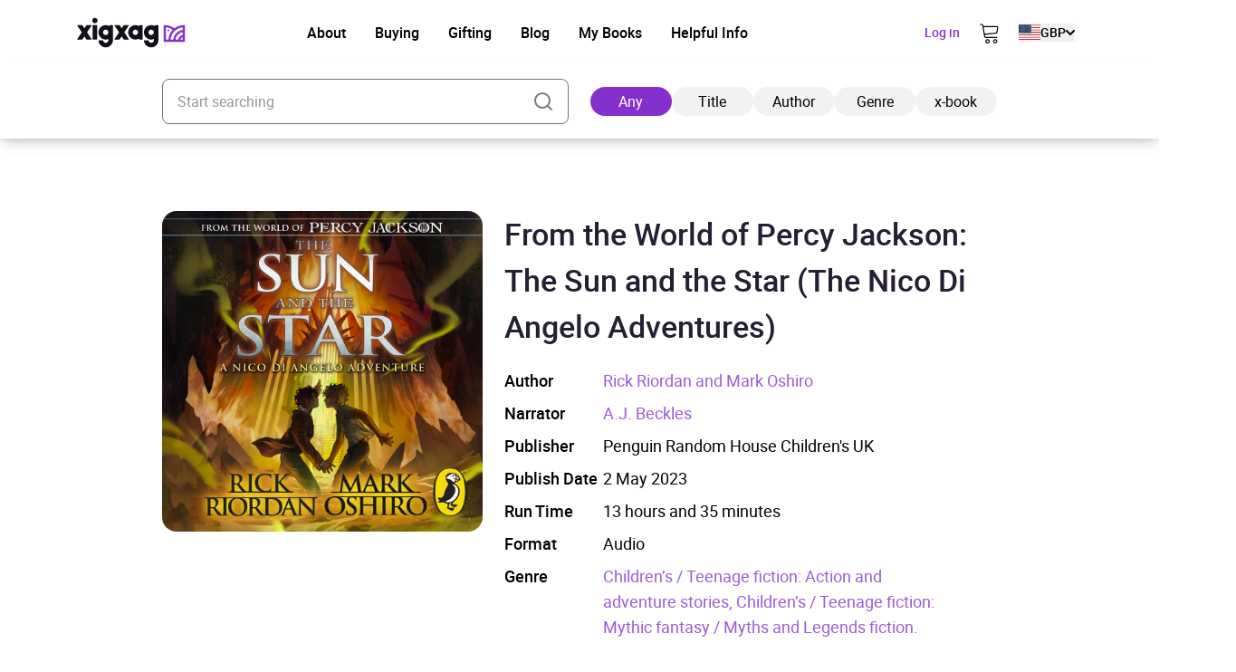

--- FILE ---
content_type: text/html; charset=UTF-8
request_url: https://xigxag.co.uk/audiobook/from-the-world-of-percy-jackson-the-sun-and-the-star-the-nico-di-angelo-adventures-9780241634370/
body_size: 26890
content:
<!DOCTYPE html>
<html lang="en" dir="ltr">
	<head>
		<meta charset="UTF-8">

		<meta name="viewport" content="width=device-width, initial-scale=1">

		<meta http-equiv="X-UA-Compatible" content="IE=edge">

		<link rel="profile" href="https://gmpg.org/xfn/11">
		<link rel="pingback" href="https://xigxag.co.uk/xmlrpc.php">
		<link href="https://storage.googleapis.com" rel="preconnect" crossorigin>

		<!--- Preload LCP --->
		<link 
			rel="preload" 
			as="image" 
			href="https://xigxag.co.uk/wp-content/smush-webp/2024/11/xigxag-homescreen-tablet-778x1024.jpg.webp" 
			imagesrcset="https://xigxag.co.uk/wp-content/smush-webp/2024/11/xigxag-homescreen-tablet-778x1024.jpg.webp 778w, https://xigxag.co.uk/wp-content/smush-webp/2024/11/xigxag-homescreen-tablet-228x300.jpg.webp 228w, https://xigxag.co.uk/wp-content/smush-webp/2024/11/xigxag-homescreen-tablet-768x1011.jpg.webp 768w, https://xigxag.co.uk/wp-content/uploads/2024/11/xigxag-homescreen-tablet.jpg 800w"
			imagesizes="(max-width: 778px) 100vw, 778px"
		>

		<!--- HREFLANG tags -->
		<link rel="alternate" hreflang="x-default" href="https://xigxag.co.uk/audiobook/from-the-world-of-percy-jackson-the-sun-and-the-star-the-nico-di-angelo-adventures-9780241634370" />
		<link rel="alternate" hreflang="en" href="https://xigxag.co.uk/audiobook/from-the-world-of-percy-jackson-the-sun-and-the-star-the-nico-di-angelo-adventures-9780241634370?country_code=GB" />
					<link rel="alternate" hreflang="en-GB" href="https://xigxag.co.uk/audiobook/from-the-world-of-percy-jackson-the-sun-and-the-star-the-nico-di-angelo-adventures-9780241634370?country_code=GB" />
					<link rel="alternate" hreflang="en-AU" href="https://xigxag.co.uk/audiobook/from-the-world-of-percy-jackson-the-sun-and-the-star-the-nico-di-angelo-adventures-9780241634370?country_code=AU" />
					<link rel="alternate" hreflang="en-AT" href="https://xigxag.co.uk/audiobook/from-the-world-of-percy-jackson-the-sun-and-the-star-the-nico-di-angelo-adventures-9780241634370?country_code=AT" />
					<link rel="alternate" hreflang="en-BE" href="https://xigxag.co.uk/audiobook/from-the-world-of-percy-jackson-the-sun-and-the-star-the-nico-di-angelo-adventures-9780241634370?country_code=BE" />
					<link rel="alternate" hreflang="en-CA" href="https://xigxag.co.uk/audiobook/from-the-world-of-percy-jackson-the-sun-and-the-star-the-nico-di-angelo-adventures-9780241634370?country_code=CA" />
					<link rel="alternate" hreflang="en-CY" href="https://xigxag.co.uk/audiobook/from-the-world-of-percy-jackson-the-sun-and-the-star-the-nico-di-angelo-adventures-9780241634370?country_code=CY" />
					<link rel="alternate" hreflang="en-CZ" href="https://xigxag.co.uk/audiobook/from-the-world-of-percy-jackson-the-sun-and-the-star-the-nico-di-angelo-adventures-9780241634370?country_code=CZ" />
					<link rel="alternate" hreflang="en-DK" href="https://xigxag.co.uk/audiobook/from-the-world-of-percy-jackson-the-sun-and-the-star-the-nico-di-angelo-adventures-9780241634370?country_code=DK" />
					<link rel="alternate" hreflang="en-FI" href="https://xigxag.co.uk/audiobook/from-the-world-of-percy-jackson-the-sun-and-the-star-the-nico-di-angelo-adventures-9780241634370?country_code=FI" />
					<link rel="alternate" hreflang="en-FR" href="https://xigxag.co.uk/audiobook/from-the-world-of-percy-jackson-the-sun-and-the-star-the-nico-di-angelo-adventures-9780241634370?country_code=FR" />
					<link rel="alternate" hreflang="en-DE" href="https://xigxag.co.uk/audiobook/from-the-world-of-percy-jackson-the-sun-and-the-star-the-nico-di-angelo-adventures-9780241634370?country_code=DE" />
					<link rel="alternate" hreflang="en-GR" href="https://xigxag.co.uk/audiobook/from-the-world-of-percy-jackson-the-sun-and-the-star-the-nico-di-angelo-adventures-9780241634370?country_code=GR" />
					<link rel="alternate" hreflang="en-HK" href="https://xigxag.co.uk/audiobook/from-the-world-of-percy-jackson-the-sun-and-the-star-the-nico-di-angelo-adventures-9780241634370?country_code=HK" />
					<link rel="alternate" hreflang="en-HU" href="https://xigxag.co.uk/audiobook/from-the-world-of-percy-jackson-the-sun-and-the-star-the-nico-di-angelo-adventures-9780241634370?country_code=HU" />
					<link rel="alternate" hreflang="en-IE" href="https://xigxag.co.uk/audiobook/from-the-world-of-percy-jackson-the-sun-and-the-star-the-nico-di-angelo-adventures-9780241634370?country_code=IE" />
					<link rel="alternate" hreflang="en-IL" href="https://xigxag.co.uk/audiobook/from-the-world-of-percy-jackson-the-sun-and-the-star-the-nico-di-angelo-adventures-9780241634370?country_code=IL" />
					<link rel="alternate" hreflang="en-IT" href="https://xigxag.co.uk/audiobook/from-the-world-of-percy-jackson-the-sun-and-the-star-the-nico-di-angelo-adventures-9780241634370?country_code=IT" />
					<link rel="alternate" hreflang="en-JP" href="https://xigxag.co.uk/audiobook/from-the-world-of-percy-jackson-the-sun-and-the-star-the-nico-di-angelo-adventures-9780241634370?country_code=JP" />
					<link rel="alternate" hreflang="en-LU" href="https://xigxag.co.uk/audiobook/from-the-world-of-percy-jackson-the-sun-and-the-star-the-nico-di-angelo-adventures-9780241634370?country_code=LU" />
					<link rel="alternate" hreflang="en-MX" href="https://xigxag.co.uk/audiobook/from-the-world-of-percy-jackson-the-sun-and-the-star-the-nico-di-angelo-adventures-9780241634370?country_code=MX" />
					<link rel="alternate" hreflang="en-NL" href="https://xigxag.co.uk/audiobook/from-the-world-of-percy-jackson-the-sun-and-the-star-the-nico-di-angelo-adventures-9780241634370?country_code=NL" />
					<link rel="alternate" hreflang="en-NZ" href="https://xigxag.co.uk/audiobook/from-the-world-of-percy-jackson-the-sun-and-the-star-the-nico-di-angelo-adventures-9780241634370?country_code=NZ" />
					<link rel="alternate" hreflang="en-NO" href="https://xigxag.co.uk/audiobook/from-the-world-of-percy-jackson-the-sun-and-the-star-the-nico-di-angelo-adventures-9780241634370?country_code=NO" />
					<link rel="alternate" hreflang="en-PK" href="https://xigxag.co.uk/audiobook/from-the-world-of-percy-jackson-the-sun-and-the-star-the-nico-di-angelo-adventures-9780241634370?country_code=PK" />
					<link rel="alternate" hreflang="en-PL" href="https://xigxag.co.uk/audiobook/from-the-world-of-percy-jackson-the-sun-and-the-star-the-nico-di-angelo-adventures-9780241634370?country_code=PL" />
					<link rel="alternate" hreflang="en-PT" href="https://xigxag.co.uk/audiobook/from-the-world-of-percy-jackson-the-sun-and-the-star-the-nico-di-angelo-adventures-9780241634370?country_code=PT" />
					<link rel="alternate" hreflang="en-RS" href="https://xigxag.co.uk/audiobook/from-the-world-of-percy-jackson-the-sun-and-the-star-the-nico-di-angelo-adventures-9780241634370?country_code=RS" />
					<link rel="alternate" hreflang="en-SG" href="https://xigxag.co.uk/audiobook/from-the-world-of-percy-jackson-the-sun-and-the-star-the-nico-di-angelo-adventures-9780241634370?country_code=SG" />
					<link rel="alternate" hreflang="en-ZA" href="https://xigxag.co.uk/audiobook/from-the-world-of-percy-jackson-the-sun-and-the-star-the-nico-di-angelo-adventures-9780241634370?country_code=ZA" />
					<link rel="alternate" hreflang="en-ES" href="https://xigxag.co.uk/audiobook/from-the-world-of-percy-jackson-the-sun-and-the-star-the-nico-di-angelo-adventures-9780241634370?country_code=ES" />
					<link rel="alternate" hreflang="en-SE" href="https://xigxag.co.uk/audiobook/from-the-world-of-percy-jackson-the-sun-and-the-star-the-nico-di-angelo-adventures-9780241634370?country_code=SE" />
					<link rel="alternate" hreflang="en-CH" href="https://xigxag.co.uk/audiobook/from-the-world-of-percy-jackson-the-sun-and-the-star-the-nico-di-angelo-adventures-9780241634370?country_code=CH" />
					<link rel="alternate" hreflang="en-TR" href="https://xigxag.co.uk/audiobook/from-the-world-of-percy-jackson-the-sun-and-the-star-the-nico-di-angelo-adventures-9780241634370?country_code=TR" />
					<link rel="alternate" hreflang="en-US" href="https://xigxag.co.uk/audiobook/from-the-world-of-percy-jackson-the-sun-and-the-star-the-nico-di-angelo-adventures-9780241634370?country_code=US" />
		
		<!--Favicons -->
<link rel="apple-touch-icon-precomposed" sizes="57x57" 		href="https://xigxag.co.uk/wp-content/themes/wordpress/assets/dist/imgs/favicons/apple-touch-icon-57x57.png"/>
<link rel="apple-touch-icon-precomposed" sizes="114x114" 	href="https://xigxag.co.uk/wp-content/themes/wordpress/assets/dist/imgs/favicons/apple-touch-icon-114x114.png">
<link rel="apple-touch-icon-precomposed" sizes="72x72" 		href="https://xigxag.co.uk/wp-content/themes/wordpress/assets/dist/imgs/favicons/apple-touch-icon-72x72.png"/>
<link rel="apple-touch-icon-precomposed" sizes="144x144" 	href="https://xigxag.co.uk/wp-content/themes/wordpress/assets/dist/imgs/favicons/apple-touch-icon-144x144.png"/>
<link rel="apple-touch-icon-precomposed" sizes="60x60" 		href="https://xigxag.co.uk/wp-content/themes/wordpress/assets/dist/imgs/favicons/apple-touch-icon-60x60.png"/>
<link rel="apple-touch-icon-precomposed" sizes="120x120" 	href="https://xigxag.co.uk/wp-content/themes/wordpress/assets/dist/imgs/favicons/apple-touch-icon-120x120.png"/>
<link rel="apple-touch-icon-precomposed" sizes="76x76" 		href="https://xigxag.co.uk/wp-content/themes/wordpress/assets/dist/imgs/favicons/apple-touch-icon-76x76.png"/>
<link rel="apple-touch-icon-precomposed" sizes="152x152" 	href="https://xigxag.co.uk/wp-content/themes/wordpress/assets/dist/imgs/favicons/apple-touch-icon-152x152.png"/>
<link rel="icon" type="image/png" href="https://xigxag.co.uk/wp-content/themes/wordpress/assets/dist/imgs/favicons/favicon-196x196.png" sizes="196x196" />
<link rel="icon" type="image/png" href="https://xigxag.co.uk/wp-content/themes/wordpress/assets/dist/imgs/favicons/favicon-96x96.png" sizes="96x96"/>
<link rel="icon" type="image/png" href="https://xigxag.co.uk/wp-content/themes/wordpress/assets/dist/imgs/favicons/favicon-32x32.png" sizes="32x32" />
<link rel="icon" type="image/png" href="https://xigxag.co.uk/wp-content/themes/wordpress/assets/dist/imgs/favicons/favicon-16x16.png" sizes="16x16" />
<link rel="icon" type="image/png" href="https://xigxag.co.uk/wp-content/themes/wordpress/assets/dist/imgs/favicons/favicon-128.png" sizes="128x128" />
<meta name="application-name" content="&nbsp;"/>
<meta name="msapplication-TileColor" content="#FFFFFF" />
<meta name="msapplication-TileImage" 			content="https://xigxag.co.uk/wp-content/themes/wordpress/assets/dist/imgs/favicons/mstile-144x144.png"/>
<meta name="msapplication-square70x70logo" 		content="https://xigxag.co.uk/wp-content/themes/wordpress/assets/dist/imgs/favicons/mstile-70x70.png" />
<meta name="msapplication-square150x150logo" 	content="https://xigxag.co.uk/wp-content/themes/wordpress/assets/dist/imgs/favicons/mstile-150x150.png" />
<meta name="msapplication-wide310x150logo" 		content="https://xigxag.co.uk/wp-content/themes/wordpress/assets/dist/imgs/favicons/mstile-310x150.png" />
<meta name="msapplication-square310x310logo" 	content="https://xigxag.co.uk/wp-content/themes/wordpress/assets/dist/imgs/favicons/mstile-310x310.png"/>

		<meta name='robots' content='index, follow, max-image-preview:large, max-snippet:-1, max-video-preview:-1' />
	<style>img:is([sizes="auto" i], [sizes^="auto," i]) { contain-intrinsic-size: 3000px 1500px }</style>
	
	<!-- This site is optimized with the Yoast SEO plugin v26.3 - https://yoast.com/wordpress/plugins/seo/ -->
	<title>From the World of Percy Jackson: The Sun and the Star (The Nico Di Angelo Adventures) Audiobook - xigxag</title>
	<meta name="description" content="Brought to you by Puffin. From New York Times #1 best-selling author Rick Riordan and award-winning author Mark Oshiro comes a new standalone adventure featuring two of the most popular characters from the world of Percy Jackson and the Olympians. ONE PROPHECY. TWO DEMIGODS. A HEROIC QUEST. Nico di Angelo is pretty familiar with the [&hellip;]" />
	<link rel="canonical" href="https://xigxag.co.uk/audiobook/from-the-world-of-percy-jackson-the-sun-and-the-star-the-nico-di-angelo-adventures-9780241634370/?country_code=US" />
	<meta property="og:locale" content="en_US" />
	<meta property="og:type" content="article" />
	<meta property="og:title" content="From the World of Percy Jackson: The Sun and the Star (The Nico Di Angelo Adventures) Audiobook - xigxag" />
	<meta property="og:description" content="Brought to you by Puffin. From New York Times #1 best-selling author Rick Riordan and award-winning author Mark Oshiro comes a new standalone adventure featuring two of the most popular characters from the world of Percy Jackson and the Olympians. ONE PROPHECY. TWO DEMIGODS. A HEROIC QUEST. Nico di Angelo is pretty familiar with the [&hellip;]" />
	<meta property="og:url" content="https://xigxag.co.uk/audiobook/from-the-world-of-percy-jackson-the-sun-and-the-star-the-nico-di-angelo-adventures-9780241634370/?country_code=US" />
	<meta property="og:site_name" content="xigxag" />
	<meta property="article:publisher" content="https://www.facebook.com/xigxaguk" />
	<meta property="article:modified_time" content="2025-10-10T06:45:11+00:00" />
	<meta property="og:image" content="https://xigxag.co.uk/wp-content/uploads/2022/02/full_color_v.jpg" />
	<meta property="og:image:width" content="1000" />
	<meta property="og:image:height" content="782" />
	<meta property="og:image:type" content="image/jpeg" />
	<meta name="twitter:card" content="summary_large_image" />
	<meta name="twitter:site" content="@xigxag5" />
	<meta name="twitter:label1" content="Est. reading time" />
	<meta name="twitter:data1" content="1 minute" />
	<script type="application/ld+json" class="yoast-schema-graph">{"@context":"https://schema.org","@graph":[{"@type":"WebPage","@id":"https://xigxag.co.uk/audiobook/from-the-world-of-percy-jackson-the-sun-and-the-star-the-nico-di-angelo-adventures-9780241634370/","url":"https://xigxag.co.uk/audiobook/from-the-world-of-percy-jackson-the-sun-and-the-star-the-nico-di-angelo-adventures-9780241634370/","name":"From the World of Percy Jackson: The Sun and the Star (The Nico Di Angelo Adventures) Audiobook - xigxag","isPartOf":{"@id":"https://xigxag.co.uk/#website"},"datePublished":"2023-05-02T06:01:38+00:00","dateModified":"2025-10-10T06:45:11+00:00","breadcrumb":{"@id":"https://xigxag.co.uk/audiobook/from-the-world-of-percy-jackson-the-sun-and-the-star-the-nico-di-angelo-adventures-9780241634370/#breadcrumb"},"inLanguage":"en-US","potentialAction":[{"@type":"ReadAction","target":["https://xigxag.co.uk/audiobook/from-the-world-of-percy-jackson-the-sun-and-the-star-the-nico-di-angelo-adventures-9780241634370/"]}]},{"@type":"BreadcrumbList","@id":"https://xigxag.co.uk/audiobook/from-the-world-of-percy-jackson-the-sun-and-the-star-the-nico-di-angelo-adventures-9780241634370/#breadcrumb","itemListElement":[{"@type":"ListItem","position":1,"name":"Home","item":"https://xigxag.co.uk/"},{"@type":"ListItem","position":2,"name":"From the World of Percy Jackson: The Sun and the Star (The Nico Di Angelo Adventures)"}]},{"@type":"WebSite","@id":"https://xigxag.co.uk/#website","url":"https://xigxag.co.uk/","name":"xigxag","description":"","publisher":{"@id":"https://xigxag.co.uk/#organization"},"potentialAction":[{"@type":"SearchAction","target":{"@type":"EntryPoint","urlTemplate":"https://xigxag.co.uk/?s={search_term_string}"},"query-input":{"@type":"PropertyValueSpecification","valueRequired":true,"valueName":"search_term_string"}}],"inLanguage":"en-US"},{"@type":"Organization","@id":"https://xigxag.co.uk/#organization","name":"xigxag","url":"https://xigxag.co.uk/","logo":{"@type":"ImageObject","inLanguage":"en-US","@id":"https://xigxag.co.uk/#/schema/logo/image/","url":"https://xigxag.co.uk/wp-content/uploads/2021/10/full_color_v.png","contentUrl":"https://xigxag.co.uk/wp-content/uploads/2021/10/full_color_v.png","width":6000,"height":4689,"caption":"xigxag"},"image":{"@id":"https://xigxag.co.uk/#/schema/logo/image/"},"sameAs":["https://www.facebook.com/xigxaguk","https://x.com/xigxag5","https://www.instagram.com/xigxag_official/","https://www.linkedin.com/company/xigxag"]}]}</script>
	<!-- / Yoast SEO plugin. -->


<link rel='dns-prefetch' href='//cdn.jsdelivr.net' />
		<style>
			.lazyload,
			.lazyloading {
				max-width: 100%;
			}
		</style>
		<script type="text/javascript">
/* <![CDATA[ */
window._wpemojiSettings = {"baseUrl":"https:\/\/s.w.org\/images\/core\/emoji\/16.0.1\/72x72\/","ext":".png","svgUrl":"https:\/\/s.w.org\/images\/core\/emoji\/16.0.1\/svg\/","svgExt":".svg","source":{"concatemoji":"https:\/\/xigxag.co.uk\/wp-includes\/js\/wp-emoji-release.min.js?ver=6.8.3"}};
/*! This file is auto-generated */
!function(s,n){var o,i,e;function c(e){try{var t={supportTests:e,timestamp:(new Date).valueOf()};sessionStorage.setItem(o,JSON.stringify(t))}catch(e){}}function p(e,t,n){e.clearRect(0,0,e.canvas.width,e.canvas.height),e.fillText(t,0,0);var t=new Uint32Array(e.getImageData(0,0,e.canvas.width,e.canvas.height).data),a=(e.clearRect(0,0,e.canvas.width,e.canvas.height),e.fillText(n,0,0),new Uint32Array(e.getImageData(0,0,e.canvas.width,e.canvas.height).data));return t.every(function(e,t){return e===a[t]})}function u(e,t){e.clearRect(0,0,e.canvas.width,e.canvas.height),e.fillText(t,0,0);for(var n=e.getImageData(16,16,1,1),a=0;a<n.data.length;a++)if(0!==n.data[a])return!1;return!0}function f(e,t,n,a){switch(t){case"flag":return n(e,"\ud83c\udff3\ufe0f\u200d\u26a7\ufe0f","\ud83c\udff3\ufe0f\u200b\u26a7\ufe0f")?!1:!n(e,"\ud83c\udde8\ud83c\uddf6","\ud83c\udde8\u200b\ud83c\uddf6")&&!n(e,"\ud83c\udff4\udb40\udc67\udb40\udc62\udb40\udc65\udb40\udc6e\udb40\udc67\udb40\udc7f","\ud83c\udff4\u200b\udb40\udc67\u200b\udb40\udc62\u200b\udb40\udc65\u200b\udb40\udc6e\u200b\udb40\udc67\u200b\udb40\udc7f");case"emoji":return!a(e,"\ud83e\udedf")}return!1}function g(e,t,n,a){var r="undefined"!=typeof WorkerGlobalScope&&self instanceof WorkerGlobalScope?new OffscreenCanvas(300,150):s.createElement("canvas"),o=r.getContext("2d",{willReadFrequently:!0}),i=(o.textBaseline="top",o.font="600 32px Arial",{});return e.forEach(function(e){i[e]=t(o,e,n,a)}),i}function t(e){var t=s.createElement("script");t.src=e,t.defer=!0,s.head.appendChild(t)}"undefined"!=typeof Promise&&(o="wpEmojiSettingsSupports",i=["flag","emoji"],n.supports={everything:!0,everythingExceptFlag:!0},e=new Promise(function(e){s.addEventListener("DOMContentLoaded",e,{once:!0})}),new Promise(function(t){var n=function(){try{var e=JSON.parse(sessionStorage.getItem(o));if("object"==typeof e&&"number"==typeof e.timestamp&&(new Date).valueOf()<e.timestamp+604800&&"object"==typeof e.supportTests)return e.supportTests}catch(e){}return null}();if(!n){if("undefined"!=typeof Worker&&"undefined"!=typeof OffscreenCanvas&&"undefined"!=typeof URL&&URL.createObjectURL&&"undefined"!=typeof Blob)try{var e="postMessage("+g.toString()+"("+[JSON.stringify(i),f.toString(),p.toString(),u.toString()].join(",")+"));",a=new Blob([e],{type:"text/javascript"}),r=new Worker(URL.createObjectURL(a),{name:"wpTestEmojiSupports"});return void(r.onmessage=function(e){c(n=e.data),r.terminate(),t(n)})}catch(e){}c(n=g(i,f,p,u))}t(n)}).then(function(e){for(var t in e)n.supports[t]=e[t],n.supports.everything=n.supports.everything&&n.supports[t],"flag"!==t&&(n.supports.everythingExceptFlag=n.supports.everythingExceptFlag&&n.supports[t]);n.supports.everythingExceptFlag=n.supports.everythingExceptFlag&&!n.supports.flag,n.DOMReady=!1,n.readyCallback=function(){n.DOMReady=!0}}).then(function(){return e}).then(function(){var e;n.supports.everything||(n.readyCallback(),(e=n.source||{}).concatemoji?t(e.concatemoji):e.wpemoji&&e.twemoji&&(t(e.twemoji),t(e.wpemoji)))}))}((window,document),window._wpemojiSettings);
/* ]]> */
</script>
<style id='wp-emoji-styles-inline-css' type='text/css'>

	img.wp-smiley, img.emoji {
		display: inline !important;
		border: none !important;
		box-shadow: none !important;
		height: 1em !important;
		width: 1em !important;
		margin: 0 0.07em !important;
		vertical-align: -0.1em !important;
		background: none !important;
		padding: 0 !important;
	}
</style>
<link rel='stylesheet' id='wp-block-library-css' href='https://xigxag.co.uk/wp-includes/css/dist/block-library/style.min.css?ver=6.8.3' type='text/css' media='all' />
<style id='classic-theme-styles-inline-css' type='text/css'>
/*! This file is auto-generated */
.wp-block-button__link{color:#fff;background-color:#32373c;border-radius:9999px;box-shadow:none;text-decoration:none;padding:calc(.667em + 2px) calc(1.333em + 2px);font-size:1.125em}.wp-block-file__button{background:#32373c;color:#fff;text-decoration:none}
</style>
<style id='global-styles-inline-css' type='text/css'>
:root{--wp--preset--aspect-ratio--square: 1;--wp--preset--aspect-ratio--4-3: 4/3;--wp--preset--aspect-ratio--3-4: 3/4;--wp--preset--aspect-ratio--3-2: 3/2;--wp--preset--aspect-ratio--2-3: 2/3;--wp--preset--aspect-ratio--16-9: 16/9;--wp--preset--aspect-ratio--9-16: 9/16;--wp--preset--color--black: #000000;--wp--preset--color--cyan-bluish-gray: #abb8c3;--wp--preset--color--white: #FFFFFF;--wp--preset--color--pale-pink: #f78da7;--wp--preset--color--vivid-red: #cf2e2e;--wp--preset--color--luminous-vivid-orange: #ff6900;--wp--preset--color--luminous-vivid-amber: #fcb900;--wp--preset--color--light-green-cyan: #7bdcb5;--wp--preset--color--vivid-green-cyan: #00d084;--wp--preset--color--pale-cyan-blue: #8ed1fc;--wp--preset--color--vivid-cyan-blue: #0693e3;--wp--preset--color--vivid-purple: #9b51e0;--wp--preset--color--transparent: transparent;--wp--preset--color--gray-100: #D2D4D5;--wp--preset--color--steel-grey-50: #F2F2F2;--wp--preset--color--pale-grey: #F8F8F8;--wp--preset--color--steel-grey-500: #261F34;--wp--preset--color--steel-grey-900: #251F33;--wp--preset--color--purple-heart-500: #8430CD;--wp--preset--color--ming-500: #387780;--wp--preset--color--success-500: #4CAF50;--wp--preset--color--warning-500: #F59E0B;--wp--preset--color--error-500: #EF4444;--wp--preset--color--error-700: #E32812;--wp--preset--gradient--vivid-cyan-blue-to-vivid-purple: linear-gradient(135deg,rgba(6,147,227,1) 0%,rgb(155,81,224) 100%);--wp--preset--gradient--light-green-cyan-to-vivid-green-cyan: linear-gradient(135deg,rgb(122,220,180) 0%,rgb(0,208,130) 100%);--wp--preset--gradient--luminous-vivid-amber-to-luminous-vivid-orange: linear-gradient(135deg,rgba(252,185,0,1) 0%,rgba(255,105,0,1) 100%);--wp--preset--gradient--luminous-vivid-orange-to-vivid-red: linear-gradient(135deg,rgba(255,105,0,1) 0%,rgb(207,46,46) 100%);--wp--preset--gradient--very-light-gray-to-cyan-bluish-gray: linear-gradient(135deg,rgb(238,238,238) 0%,rgb(169,184,195) 100%);--wp--preset--gradient--cool-to-warm-spectrum: linear-gradient(135deg,rgb(74,234,220) 0%,rgb(151,120,209) 20%,rgb(207,42,186) 40%,rgb(238,44,130) 60%,rgb(251,105,98) 80%,rgb(254,248,76) 100%);--wp--preset--gradient--blush-light-purple: linear-gradient(135deg,rgb(255,206,236) 0%,rgb(152,150,240) 100%);--wp--preset--gradient--blush-bordeaux: linear-gradient(135deg,rgb(254,205,165) 0%,rgb(254,45,45) 50%,rgb(107,0,62) 100%);--wp--preset--gradient--luminous-dusk: linear-gradient(135deg,rgb(255,203,112) 0%,rgb(199,81,192) 50%,rgb(65,88,208) 100%);--wp--preset--gradient--pale-ocean: linear-gradient(135deg,rgb(255,245,203) 0%,rgb(182,227,212) 50%,rgb(51,167,181) 100%);--wp--preset--gradient--electric-grass: linear-gradient(135deg,rgb(202,248,128) 0%,rgb(113,206,126) 100%);--wp--preset--gradient--midnight: linear-gradient(135deg,rgb(2,3,129) 0%,rgb(40,116,252) 100%);--wp--preset--font-size--small: 13px;--wp--preset--font-size--medium: clamp(14px, 0.875rem + ((1vw - 3.2px) * 0.469), 20px);--wp--preset--font-size--large: clamp(22.041px, 1.378rem + ((1vw - 3.2px) * 1.091), 36px);--wp--preset--font-size--x-large: clamp(25.014px, 1.563rem + ((1vw - 3.2px) * 1.327), 42px);--wp--preset--font-size--xs: clamp(1rem, 1rem + ((1vw - 0.2rem) * 1), 1rem);--wp--preset--font-size--sm: clamp(0.75rem, 0.75rem + ((1vw - 0.2rem) * 0.156), 0.875rem);--wp--preset--font-size--base: clamp(0.875rem, 0.875rem + ((1vw - 0.2rem) * 0.156), 1rem);--wp--preset--font-size--lg: clamp(1rem, 1rem + ((1vw - 0.2rem) * 0.156), 1.125rem);--wp--preset--font-size--xl: clamp(1.125rem, 1.125rem + ((1vw - 0.2rem) * 0.156), 1.25rem);--wp--preset--font-size--2-xl: clamp(1.25rem, 1.25rem + ((1vw - 0.2rem) * 0.313), 1.5rem);--wp--preset--font-size--3-xl: clamp(1.5rem, 1.5rem + ((1vw - 0.2rem) * 0.469), 1.875rem);--wp--preset--font-size--4-xl: clamp(1.875rem, 1.875rem + ((1vw - 0.2rem) * 0.469), 2.25rem);--wp--preset--font-size--5-xl: clamp(2.25rem, 2.25rem + ((1vw - 0.2rem) * 0.938), 3rem);--wp--preset--font-size--6-xl: clamp(3rem, 3rem + ((1vw - 0.2rem) * 0.938), 3.75rem);--wp--preset--font-size--7-xl: clamp(3.75rem, 3.75rem + ((1vw - 0.2rem) * 0.938), 4.5rem);--wp--preset--font-family--roboto: roboto;--wp--preset--spacing--20: 0.44rem;--wp--preset--spacing--30: 0.67rem;--wp--preset--spacing--40: 1rem;--wp--preset--spacing--50: 1.5rem;--wp--preset--spacing--60: 2.25rem;--wp--preset--spacing--70: 3.38rem;--wp--preset--spacing--80: 5.06rem;--wp--preset--spacing--xs: 0.5rem;--wp--preset--spacing--sm: 1rem;--wp--preset--spacing--md: 1.5rem;--wp--preset--spacing--lg: 2rem;--wp--preset--spacing--xl: 3rem;--wp--preset--spacing--2-xl: 4rem;--wp--preset--spacing--3-xl: 5rem;--wp--preset--spacing--4-xl: 7rem;--wp--preset--spacing--5-xl: 10rem;--wp--preset--spacing--6-xl: 14rem;--wp--preset--spacing--7-xl: 17.5rem;--wp--preset--shadow--natural: 6px 6px 9px rgba(0, 0, 0, 0.2);--wp--preset--shadow--deep: 12px 12px 50px rgba(0, 0, 0, 0.4);--wp--preset--shadow--sharp: 6px 6px 0px rgba(0, 0, 0, 0.2);--wp--preset--shadow--outlined: 6px 6px 0px -3px rgba(255, 255, 255, 1), 6px 6px rgba(0, 0, 0, 1);--wp--preset--shadow--crisp: 6px 6px 0px rgba(0, 0, 0, 1);}:where(.is-layout-flex){gap: 0.5em;}:where(.is-layout-grid){gap: 0.5em;}body .is-layout-flex{display: flex;}.is-layout-flex{flex-wrap: wrap;align-items: center;}.is-layout-flex > :is(*, div){margin: 0;}body .is-layout-grid{display: grid;}.is-layout-grid > :is(*, div){margin: 0;}:where(.wp-block-columns.is-layout-flex){gap: 2em;}:where(.wp-block-columns.is-layout-grid){gap: 2em;}:where(.wp-block-post-template.is-layout-flex){gap: 1.25em;}:where(.wp-block-post-template.is-layout-grid){gap: 1.25em;}.has-black-color{color: var(--wp--preset--color--black) !important;}.has-cyan-bluish-gray-color{color: var(--wp--preset--color--cyan-bluish-gray) !important;}.has-white-color{color: var(--wp--preset--color--white) !important;}.has-pale-pink-color{color: var(--wp--preset--color--pale-pink) !important;}.has-vivid-red-color{color: var(--wp--preset--color--vivid-red) !important;}.has-luminous-vivid-orange-color{color: var(--wp--preset--color--luminous-vivid-orange) !important;}.has-luminous-vivid-amber-color{color: var(--wp--preset--color--luminous-vivid-amber) !important;}.has-light-green-cyan-color{color: var(--wp--preset--color--light-green-cyan) !important;}.has-vivid-green-cyan-color{color: var(--wp--preset--color--vivid-green-cyan) !important;}.has-pale-cyan-blue-color{color: var(--wp--preset--color--pale-cyan-blue) !important;}.has-vivid-cyan-blue-color{color: var(--wp--preset--color--vivid-cyan-blue) !important;}.has-vivid-purple-color{color: var(--wp--preset--color--vivid-purple) !important;}.has-black-background-color{background-color: var(--wp--preset--color--black) !important;}.has-cyan-bluish-gray-background-color{background-color: var(--wp--preset--color--cyan-bluish-gray) !important;}.has-white-background-color{background-color: var(--wp--preset--color--white) !important;}.has-pale-pink-background-color{background-color: var(--wp--preset--color--pale-pink) !important;}.has-vivid-red-background-color{background-color: var(--wp--preset--color--vivid-red) !important;}.has-luminous-vivid-orange-background-color{background-color: var(--wp--preset--color--luminous-vivid-orange) !important;}.has-luminous-vivid-amber-background-color{background-color: var(--wp--preset--color--luminous-vivid-amber) !important;}.has-light-green-cyan-background-color{background-color: var(--wp--preset--color--light-green-cyan) !important;}.has-vivid-green-cyan-background-color{background-color: var(--wp--preset--color--vivid-green-cyan) !important;}.has-pale-cyan-blue-background-color{background-color: var(--wp--preset--color--pale-cyan-blue) !important;}.has-vivid-cyan-blue-background-color{background-color: var(--wp--preset--color--vivid-cyan-blue) !important;}.has-vivid-purple-background-color{background-color: var(--wp--preset--color--vivid-purple) !important;}.has-black-border-color{border-color: var(--wp--preset--color--black) !important;}.has-cyan-bluish-gray-border-color{border-color: var(--wp--preset--color--cyan-bluish-gray) !important;}.has-white-border-color{border-color: var(--wp--preset--color--white) !important;}.has-pale-pink-border-color{border-color: var(--wp--preset--color--pale-pink) !important;}.has-vivid-red-border-color{border-color: var(--wp--preset--color--vivid-red) !important;}.has-luminous-vivid-orange-border-color{border-color: var(--wp--preset--color--luminous-vivid-orange) !important;}.has-luminous-vivid-amber-border-color{border-color: var(--wp--preset--color--luminous-vivid-amber) !important;}.has-light-green-cyan-border-color{border-color: var(--wp--preset--color--light-green-cyan) !important;}.has-vivid-green-cyan-border-color{border-color: var(--wp--preset--color--vivid-green-cyan) !important;}.has-pale-cyan-blue-border-color{border-color: var(--wp--preset--color--pale-cyan-blue) !important;}.has-vivid-cyan-blue-border-color{border-color: var(--wp--preset--color--vivid-cyan-blue) !important;}.has-vivid-purple-border-color{border-color: var(--wp--preset--color--vivid-purple) !important;}.has-vivid-cyan-blue-to-vivid-purple-gradient-background{background: var(--wp--preset--gradient--vivid-cyan-blue-to-vivid-purple) !important;}.has-light-green-cyan-to-vivid-green-cyan-gradient-background{background: var(--wp--preset--gradient--light-green-cyan-to-vivid-green-cyan) !important;}.has-luminous-vivid-amber-to-luminous-vivid-orange-gradient-background{background: var(--wp--preset--gradient--luminous-vivid-amber-to-luminous-vivid-orange) !important;}.has-luminous-vivid-orange-to-vivid-red-gradient-background{background: var(--wp--preset--gradient--luminous-vivid-orange-to-vivid-red) !important;}.has-very-light-gray-to-cyan-bluish-gray-gradient-background{background: var(--wp--preset--gradient--very-light-gray-to-cyan-bluish-gray) !important;}.has-cool-to-warm-spectrum-gradient-background{background: var(--wp--preset--gradient--cool-to-warm-spectrum) !important;}.has-blush-light-purple-gradient-background{background: var(--wp--preset--gradient--blush-light-purple) !important;}.has-blush-bordeaux-gradient-background{background: var(--wp--preset--gradient--blush-bordeaux) !important;}.has-luminous-dusk-gradient-background{background: var(--wp--preset--gradient--luminous-dusk) !important;}.has-pale-ocean-gradient-background{background: var(--wp--preset--gradient--pale-ocean) !important;}.has-electric-grass-gradient-background{background: var(--wp--preset--gradient--electric-grass) !important;}.has-midnight-gradient-background{background: var(--wp--preset--gradient--midnight) !important;}.has-small-font-size{font-size: var(--wp--preset--font-size--small) !important;}.has-medium-font-size{font-size: var(--wp--preset--font-size--medium) !important;}.has-large-font-size{font-size: var(--wp--preset--font-size--large) !important;}.has-x-large-font-size{font-size: var(--wp--preset--font-size--x-large) !important;}
:where(.wp-block-post-template.is-layout-flex){gap: 1.25em;}:where(.wp-block-post-template.is-layout-grid){gap: 1.25em;}
:where(.wp-block-columns.is-layout-flex){gap: 2em;}:where(.wp-block-columns.is-layout-grid){gap: 2em;}
:root :where(.wp-block-pullquote){font-size: clamp(0.984em, 0.984rem + ((1vw - 0.2em) * 0.645), 1.5em);line-height: 1.6;}
</style>
<link rel='stylesheet' id='wordpress-style-css' href='https://xigxag.co.uk/wp-content/themes/wordpress/style.css?ver=6.8.3' type='text/css' media='all' />
<link rel='stylesheet' id='cookie-consent-css-css' href='https://cdn.jsdelivr.net/npm/vanilla-cookieconsent@3.0.1/dist/cookieconsent.css?ver=20960080672' type='text/css' media='all' />
<link rel='stylesheet' id='theme-css' href='https://xigxag.co.uk/wp-content/themes/wordpress/assets/dist/css/style.css?ver=20960080672' type='text/css' media='all' />
<script type="text/javascript" id="uet-tag-script-js-extra">
/* <![CDATA[ */
var uet_tag_data = {"uet_tag_id":"149009740","enableAutoSpaTracking":"false"};
/* ]]> */
</script>
<script type="text/javascript" src="https://xigxag.co.uk/wp-content/plugins/microsoft-advertising-universal-event-tracking-uet/js/uet-tag.js?ver=1.0.0" id="uet-tag-script-js"></script>
<script type="text/javascript" src="https://xigxag.co.uk/wp-content/themes/wordpress/assets/dist/js/back-button.js?ver=20960080672" id="back-button-js"></script>
<script type="text/javascript" src="https://xigxag.co.uk/wp-content/themes/wordpress/assets/dist/js/infinite-scroll-fetch-posts.js?ver=20960080672" id="infinite-load-js"></script>
<script type="text/javascript" src="https://xigxag.co.uk/wp-content/themes/wordpress/assets/dist/js/isbn-lookup.js?ver=20960080672" id="isbn-lookup-js"></script>
<script type="text/javascript" src="https://xigxag.co.uk/wp-content/themes/wordpress/assets/dist/js/lazy-loaders.js?ver=20960080672" id="lazy-loaders-js"></script>
<script type="text/javascript" src="https://xigxag.co.uk/wp-content/themes/wordpress/assets/dist/js/pixel-events.js?ver=20960080672" id="pixel-events-js"></script>
<link rel="https://api.w.org/" href="https://xigxag.co.uk/wp-json/" /><link rel="alternate" title="JSON" type="application/json" href="https://xigxag.co.uk/wp-json/wp/v2/api/books/167593" /><link rel="EditURI" type="application/rsd+xml" title="RSD" href="https://xigxag.co.uk/xmlrpc.php?rsd" />
<meta name="generator" content="WordPress 6.8.3" />
<link rel='shortlink' href='https://xigxag.co.uk/?p=167593' />
<link rel="alternate" title="oEmbed (JSON)" type="application/json+oembed" href="https://xigxag.co.uk/wp-json/oembed/1.0/embed?url=https%3A%2F%2Fxigxag.co.uk%2Faudiobook%2Ffrom-the-world-of-percy-jackson-the-sun-and-the-star-the-nico-di-angelo-adventures-9780241634370%2F" />
<link rel="alternate" title="oEmbed (XML)" type="text/xml+oembed" href="https://xigxag.co.uk/wp-json/oembed/1.0/embed?url=https%3A%2F%2Fxigxag.co.uk%2Faudiobook%2Ffrom-the-world-of-percy-jackson-the-sun-and-the-star-the-nico-di-angelo-adventures-9780241634370%2F&#038;format=xml" />
		<script>
			document.documentElement.className = document.documentElement.className.replace('no-js', 'js');
		</script>
				<style>
			.no-js img.lazyload {
				display: none;
			}

			figure.wp-block-image img.lazyloading {
				min-width: 150px;
			}

			.lazyload,
			.lazyloading {
				--smush-placeholder-width: 100px;
				--smush-placeholder-aspect-ratio: 1/1;
				width: var(--smush-image-width, var(--smush-placeholder-width)) !important;
				aspect-ratio: var(--smush-image-aspect-ratio, var(--smush-placeholder-aspect-ratio)) !important;
			}

						.lazyload, .lazyloading {
				opacity: 0;
			}

			.lazyloaded {
				opacity: 1;
				transition: opacity 400ms;
				transition-delay: 0ms;
			}

					</style>
					<script type="application/ld+json">
				[{"@context":"https:\/\/schema.org","@type":"Audiobook","@id":"https:\/\/xigxag.co.uk\/audiobook\/from-the-world-of-percy-jackson-the-sun-and-the-star-the-nico-di-angelo-adventures-9780241634370\/","url":"https:\/\/xigxag.co.uk\/audiobook\/from-the-world-of-percy-jackson-the-sun-and-the-star-the-nico-di-angelo-adventures-9780241634370\/","author":{"@type":"Person","name":"Rick Riordan and Mark Oshiro"},"datePublished":"02\/05\/2023","image":"https:\/\/storage.googleapis.com\/xigxag-live.appspot.com\/9780241634370\/9780241634370_cover_resized.jpg","isbn":"9780241634370","name":"From the World of Percy Jackson: The Sun and the Star (The Nico Di Angelo Adventures)","publisher":{"@type":"Organization","name":"Penguin Random House Children's UK"},"readBy":{"@type":"Person","name":"A.J. Beckles"},"duration":"","description":"","offers":[{"@type":"Offer","availability":"https:\/\/schema.org\/InStock","price":"15.99","priceCurrency":"AUD"},{"@type":"Offer","availability":"https:\/\/schema.org\/InStock","price":"7.99","priceCurrency":"GBP"},{"@type":"Offer","availability":"https:\/\/schema.org\/InStock","price":"9.95","priceCurrency":"EUR"}]}]			</script>
			<script type="application/ld+json">
				[{"@context":"https:\/\/schema.org","@type":"Product","additionalType":"http:\/\/www.productontology.org\/id\/Audiobook","productID":"9780241634370","name":"From the World of Percy Jackson: The Sun and the Star (The Nico Di Angelo Adventures)","image":"https:\/\/storage.googleapis.com\/xigxag-live.appspot.com\/9780241634370\/9780241634370_cover_resized.jpg","sku":"9780241634370","brand":"Penguin Random House Children's UK","offers":[{"@type":"Offer","availability":"https:\/\/schema.org\/InStock","price":"15.99","priceCurrency":"AUD"},{"@type":"Offer","availability":"https:\/\/schema.org\/InStock","price":"7.99","priceCurrency":"GBP"},{"@type":"Offer","availability":"https:\/\/schema.org\/InStock","price":"9.95","priceCurrency":"EUR"}]}]			</script>
		
		<script>
			//site URL for the js endpoints
			const homeURL = "https://xigxag.co.uk";
		</script>

		<script>
			// Why do we set up "gtag" when we could push to the dataLayer itself?
			// Well, the gtag function only allows you to push, nothing more.
			// This is meant to help avoid accidents when modifying the dataLayer directly.
			window.dataLayer = window.dataLayer || [];

			function gtag() {
				dataLayer.push(arguments);
			}

			// Setup Gtag consent with the default of "denied"
			gtag('consent', 'default', {
				'ad_user_data': 'denied',
				'ad_personalization': 'denied',
				'ad_storage': 'denied',
				'analytics_storage': 'denied',
				'wait_for_update': 500,
			});
		</script>

		<!-- Start Google Tag Manager -->
					<script>
				(function(w, d, s, l, i) {
					w[l] = w[l] || [];
					w[l].push({
						'gtm.start': new Date().getTime(),
						event: 'gtm.js'
					});
					var f = d.getElementsByTagName(s)[0],
						j = d.createElement(s),
						dl = l != 'dataLayer' ? '&l=' + l : '';
					j.async = true;
					j.src =
						'https://www.googletagmanager.com/gtm.js?id=' + i + dl;
					f.parentNode.insertBefore(j, f);
				})(window, document, 'script', 'dataLayer', 'GTM-MTPVZ8B');
			</script>
				<!-- End Google Tag Manager -->

		<!-- Facebook Pixel Code -->
					<script>
				!function(f,b,e,v,n,t,s)
				{if(f.fbq)return;n=f.fbq=function(){n.callMethod?
				n.callMethod.apply(n,arguments):n.queue.push(arguments)};
				if(!f._fbq)f._fbq=n;n.push=n;n.loaded=!0;n.version='2.0';
				n.queue=[];t=b.createElement(e);t.async=!0;
				t.src=v;s=b.getElementsByTagName(e)[0];
				s.parentNode.insertBefore(t,s)}(window,document,'script',
				'https://connect.facebook.net/en_US/fbevents.js');
				fbq('init', '379622309759354');
				fbq('track', 'PageView');
			</script>
			<noscript>
				<img height="1" width="1" src="https://www.facebook.com/tr?id=379622309759354&ev=PageView&noscript=1"/>
			</noscript>
				<!-- End Facebook Pixel Code -->

		<!-- Facebook domain verification code -->
					<meta name="facebook-domain-verification" content="i99y4748durgr05ze3k943levu9q58"/>
				<!-- End Facebook domain verification code -->
	</head>
	<body 
		class="wp-singular book-template-default single single-book postid-167593 wp-theme-wordpress min-h-screen flex flex-col font-roboto antialiased frontend"		v-scope
		@vue:mounted="mounted();"
	>
		<!-- Start Google Tag Manager (noscript) -->
					<noscript><iframe data-src="https://www.googletagmanager.com/ns.html?id=GTM-MTPVZ8B"
					height="0" width="0" style="display:none;visibility:hidden" src="[data-uri]" class="lazyload" data-load-mode="1"></iframe></noscript>
				<!-- End Google Tag Manager (noscript) -->
		<div class="top-0 sticky z-20 shadow-[0_0.25rem_0.5rem_0_rgba(38,31,52,0.08)]">

	<!--- Header --->
	<header id="site-header" class="bg-white">
		<div class="container w-full mx-auto overflow-hidden xl:grid-design">
			<nav class="flex justify-between w-full py-4 col-span-full xl:py-0">

				<!--- Logo --->
				<a class="block my-auto" href="https://xigxag.co.uk" aria-label="xigxag">
					<div id="site-logo" class="w-24 sm:w-[120px] h-auto">
						<svg  viewBox="0 0 120 34" fill="none" xmlns="http://www.w3.org/2000/svg">
<path d="M118.026 8.69508C114.216 8.69069 110.515 9.96737 107.518 12.32C104.516 9.96978 100.814 8.69352 97.0011 8.69508H95.7937V27.1312H119.238V8.69508H118.026ZM98.2048 24.715V11.1596C100.914 11.3824 103.508 12.3552 105.696 13.9689C102.9 16.8787 101.229 20.6872 100.98 24.715H98.2048ZM116.819 24.715H114.282C114.457 24.1012 114.78 23.5396 115.222 23.0794C115.664 22.6192 116.213 22.2743 116.819 22.0749V24.715ZM116.819 19.5799C115.562 19.8275 114.409 20.4511 113.514 21.368C112.619 22.285 112.023 23.4521 111.806 24.715H108.81C109.047 22.6586 109.965 20.7404 111.417 19.2651C112.869 17.7898 114.773 16.842 116.825 16.5721L116.819 19.5799ZM116.819 14.1407C114.126 14.4257 111.614 15.635 109.712 17.5629C107.81 19.4908 106.635 22.0182 106.386 24.715H103.401C103.658 21.2282 105.15 17.9475 107.61 15.4627C110.07 12.9779 113.335 11.4521 116.819 11.1596V14.1407Z" fill="#8430CD"/>
<path d="M100.893 13.4498C100.684 13.4498 100.479 13.5118 100.305 13.628C100.131 13.7442 99.996 13.9093 99.9159 14.1025C99.8359 14.2957 99.815 14.5083 99.8558 14.7134C99.8966 14.9185 99.9973 15.1069 100.145 15.2548C100.293 15.4026 100.481 15.5033 100.686 15.5441C100.892 15.5849 101.104 15.564 101.297 15.484C101.491 15.4039 101.656 15.2684 101.772 15.0945C101.888 14.9207 101.95 14.7163 101.95 14.5071C101.95 14.2267 101.839 13.9578 101.64 13.7595C101.442 13.5612 101.173 13.4498 100.893 13.4498Z" fill="#8430CD"/>
<path d="M22.3279 8.69507H17.2767V24.6895H22.3279V8.69507Z" fill="#13101A"/>
<path d="M57.6069 8.69507H51.7135L49.3838 12.2258L47.0529 8.69507H41.1608L46.4371 16.6917L41.1608 24.6895H47.0529L49.3838 21.1575L51.7135 24.6895H57.6069L52.3293 16.6917L57.6069 8.69507Z" fill="#13101A"/>
<path d="M10.5527 8.68408L8.22309 12.2161L5.89345 8.68408H0L5.27637 16.682L0 24.6786H5.89345L8.22309 21.1466L10.5527 24.6786H16.4462L11.1698 16.682L16.4462 8.68408H10.5527Z" fill="#13101A"/>
<path d="M85.7702 9.67992C84.5886 9.03151 83.2623 8.69224 81.9144 8.69361C80.5666 8.69498 79.241 9.03695 78.0607 9.68776C76.8804 10.3386 75.8837 11.2771 75.1633 12.4162C74.4428 13.5553 74.0219 14.858 73.9396 16.2033C73.8573 17.5486 74.1164 18.8929 74.6927 20.1113C75.269 21.3297 76.1439 22.3827 77.2361 23.1725C78.3283 23.9622 79.6024 24.4632 80.94 24.6288C82.2776 24.7944 83.6354 24.6192 84.8872 24.1196V25.5319C84.8336 26.2741 84.501 26.9686 83.9562 27.4755C83.4114 27.9824 82.6948 28.2642 81.9506 28.2642C81.2065 28.2642 80.4899 27.9824 79.9451 27.4755C79.4003 26.9686 79.0676 26.2741 79.0141 25.5319H73.9642C74.0168 27.6151 74.8813 29.5954 76.3733 31.0502C77.8653 32.505 79.8667 33.3193 81.9506 33.3193C84.0345 33.3193 86.036 32.505 87.528 31.0502C89.02 29.5954 89.8845 27.6151 89.9371 25.5319V8.69514H86.4191L85.7702 9.67992ZM81.9328 19.6385C81.35 19.6385 80.7803 19.4656 80.2957 19.1419C79.8111 18.8181 79.4334 18.3578 79.2104 17.8194C78.9874 17.281 78.929 16.6885 79.0427 16.1169C79.1564 15.5453 79.4371 15.0202 79.8492 14.6081C80.2613 14.196 80.7863 13.9153 81.3579 13.8016C81.9296 13.6879 82.522 13.7463 83.0605 13.9693C83.5989 14.1924 84.0592 14.57 84.3829 15.0546C84.7067 15.5392 84.8796 16.1089 84.8796 16.6917C84.8796 17.4733 84.5691 18.2228 84.0165 18.7754C83.4639 19.328 82.7143 19.6385 81.9328 19.6385Z" fill="#13101A"/>
<path d="M35.5777 9.67992C34.3961 9.03151 33.0697 8.69224 31.7219 8.69361C30.3741 8.69498 29.0485 9.03695 27.8682 9.68776C26.6879 10.3386 25.6912 11.2771 24.9708 12.4162C24.2503 13.5553 23.8294 14.858 23.7471 16.2033C23.6648 17.5486 23.9239 18.8929 24.5002 20.1113C25.0765 21.3297 25.9514 22.3827 27.0436 23.1725C28.1358 23.9622 29.4099 24.4632 30.7475 24.6288C32.0851 24.7944 33.4429 24.6192 34.6947 24.1196V25.5319C34.6411 26.2741 34.3085 26.9686 33.7637 27.4755C33.2188 27.9824 32.5023 28.2642 31.7581 28.2642C31.014 28.2642 30.2974 27.9824 29.7526 27.4755C29.2078 26.9686 28.8751 26.2741 28.8216 25.5319H23.7717C23.8243 27.6151 24.6888 29.5954 26.1808 31.0502C27.6728 32.505 29.6742 33.3193 31.7581 33.3193C33.842 33.3193 35.8434 32.505 37.3354 31.0502C38.8274 29.5954 39.692 27.6151 39.7445 25.5319V8.69514H36.2278L35.5777 9.67992ZM31.7403 19.6385C31.1575 19.6385 30.5878 19.4656 30.1032 19.1419C29.6186 18.8181 29.2409 18.3578 29.0179 17.8194C28.7949 17.281 28.7365 16.6885 28.8502 16.1169C28.9639 15.5453 29.2446 15.0202 29.6567 14.6081C30.0688 14.196 30.5938 13.9153 31.1654 13.8016C31.737 13.6879 32.3295 13.7463 32.868 13.9693C33.4064 14.1924 33.8666 14.57 34.1904 15.0546C34.5142 15.5392 34.687 16.1089 34.687 16.6917C34.687 17.4733 34.3766 18.2228 33.824 18.7754C33.2713 19.328 32.5218 19.6385 31.7403 19.6385Z" fill="#13101A"/>
<path d="M68.3647 9.69129C67.1459 9.02556 65.7748 8.68855 64.3863 8.7134C62.9977 8.73826 61.6396 9.12414 60.4454 9.83307C59.2512 10.542 58.2622 11.5496 57.5755 12.7567C56.8888 13.9638 56.5282 15.3289 56.5291 16.7176C56.5299 18.1064 56.8923 19.471 57.5805 20.6772C58.2687 21.8835 59.2591 22.8898 60.4542 23.5972C61.6492 24.3046 63.0079 24.6888 64.3964 24.7119C65.785 24.735 67.1557 24.3962 68.3736 23.7289L69.0098 24.715H72.5278V16.9538H72.5214C72.5214 16.8749 72.5278 16.796 72.5278 16.7171C72.5278 16.6382 72.5278 16.5504 72.5214 16.4626H72.5278V8.70142H69.0021L68.3647 9.69129ZM64.5197 19.6231C63.9431 19.6234 63.3794 19.4526 62.8999 19.1325C62.4204 18.8123 62.0466 18.3572 61.8258 17.8246C61.6049 17.292 61.547 16.7058 61.6594 16.1403C61.7717 15.5748 62.0492 15.0553 62.4568 14.6475C62.8644 14.2397 63.3838 13.962 63.9493 13.8494C64.5148 13.7368 65.1009 13.7945 65.6336 14.0151C66.1663 14.2356 66.6217 14.6092 66.942 15.0886C67.2624 15.568 67.4333 16.1316 67.4333 16.7082C67.4333 17.4811 67.1264 18.2223 66.58 18.7689C66.0337 19.3155 65.2926 19.6228 64.5197 19.6231Z" fill="#13101A"/>
<path d="M19.8023 6.57411C21.4297 6.57411 22.749 5.25482 22.749 3.62739C22.749 1.99996 21.4297 0.680664 19.8023 0.680664C18.1749 0.680664 16.8556 1.99996 16.8556 3.62739C16.8556 5.25482 18.1749 6.57411 19.8023 6.57411Z" fill="#13101A"/>
</svg>
					</div>
				</a>

				<!-- Main Navigation -->
				<div class="flex flex-row-reverse font-medium xl:flex-row xl:justify-end">
					<div id="desktop-nav" class="hidden xl:flex">
						<ul id="menu-primary-nav" class="flex flex-row my-6 space-x-6 xl:space-x-8"><li class=' menu-item menu-item-type-post_type menu-item-object-page '><a href='https://xigxag.co.uk/about/' class='block duration-200 ease-in-out transform hover:text-purple-heart-500'><p>About</p></a></li>
<li class=' menu-item menu-item-type-post_type menu-item-object-page '><a href='https://xigxag.co.uk/buying/' class='block duration-200 ease-in-out transform hover:text-purple-heart-500'><p>Buying</p></a></li>
<li class=' menu-item menu-item-type-post_type menu-item-object-page '><a href='https://xigxag.co.uk/gifting/' class='block duration-200 ease-in-out transform hover:text-purple-heart-500'><p>Gifting</p></a></li>
<li class=' menu-item menu-item-type-post_type menu-item-object-page current_page_parent '><a href='https://xigxag.co.uk/blog/' class='block duration-200 ease-in-out transform hover:text-purple-heart-500'><p>Blog</p></a></li>
<li class=' menu-item menu-item-type-post_type menu-item-object-page '><a href='https://xigxag.co.uk/my-books/' class='block duration-200 ease-in-out transform hover:text-purple-heart-500'><p>My Books</p></a></li>
<li class=' menu-item menu-item-type-post_type menu-item-object-page '><a href='https://xigxag.co.uk/helpful-info/' class='block duration-200 ease-in-out transform hover:text-purple-heart-500'><p>Helpful Info</p></a></li>
</ul>						<!--- Search Button --->
						<!-- <div class="hidden w-6 h-6 mx-4 my-auto duration-200 ease-in-out transform cursor-pointer xl:block hover:text-purple-heart-500" @click="searchBarVisible = ! searchBarVisible">
							<svg xmlns="http://www.w3.org/2000/svg" fill="none" viewBox="0 0 32 32"><defs/><path stroke="currentcolor" stroke-linecap="round" stroke-linejoin="round" stroke-width="3" d="M14.667 25.333c5.89 0 10.666-4.775 10.666-10.666C25.333 8.774 20.558 4 14.667 4S4 8.775 4 14.666c0 5.892 4.776 10.667 10.667 10.667zM28 28l-5.8-5.8"/></svg>						</div> -->

					</div>
					<div id="mobile-nav" class="absolute left-0 z-20 invisible w-full text-white transition-all ease-in-out transform opacity-0 xl:invisible top-16 bg-steel-grey-500">
						<!-- Country Select Trigger (mobile) -->
						<div class="container py-4 bg-white text-black border-t border-purple-heart-500/10">
							<div 
	class="flex mr-2 xs:mr-4"
	v-if="cart.data.state !== 'init'"
	v-scope="componentCountrySelect({cart})"
	v-cloak
	v-cloak-transition
	@vue:mounted="init()"
	v-effect="update()"
>
	<div v-if="!data.statusLoading">
		<button
			onclick="triggerModal('#country-select-modal-696b693300498')"
			aria-label="Change your country or region" 
			class="xs:mr-5 flex items-center gap-2 text-sm lg:ml-5 hover:text-purple-heart-500 transition-colors duration-200"
		>
			<img
				class="block shrink-0 w-6"
				:src="data.flag"
				:alt="`Current selected country - ${data.currentCountryCode}`"
			/>

			<span class="font-medium" v-cloak v-cloak-transition >
				{{ data.currency.toUpperCase() }}
			</span>

			<span class="size-2.5 block shrink-0">
				<svg xmlns="http://www.w3.org/2000/svg" viewBox="0 0 10 6" fill="none">
<path d="M1 1L5 5L9 1" stroke="currentColor" stroke-width="2" stroke-linecap="round" stroke-linejoin="round"/>
</svg>			</span>
		</button>

		

<div id="country-select-modal-696b693300498"
	class="
		modal fixed inset-0 flex items-center justify-center w-full h-full 
		overflow-hidden transition-all duration-200 backdrop-blur-md bg-steel-grey-900/80 z-50
		opacity-0 invisible			"
	role="dialog" aria-modal="true"
	tabindex="-1"
>

	
	<div
	class="
		flex flex-col relative z-30 mx-4
		w-full md:w-[32rem] h-4/5 md:h-3/5 rounded-lg overflow-y-auto 
		bg-white text-black text-sm
	"
>
		<!-- Modal Dismiss Button (explicit trigger) -->
		<button 
			class="absolute top-2 right-2 hover:text-purple-heart-500 transition-colors duration-200" 
			aria-label="Close modal"
			@click="data.selectedCountryCode = data.currentCountryCode"
			onclick="closeModalById('#country-select-modal-696b693300498')"
		>
							<span class="block w-5 h-5"><svg xmlns="http://www.w3.org/2000/svg" viewBox="0 0 24 24" fill="none" stroke="currentColor" stroke-width="2" stroke-linecap="round" stroke-linejoin="round" class="feather feather-x"><line x1="18" y1="6" x2="6" y2="18"></line><line x1="6" y1="6" x2="18" y2="18"></line></svg></span>
					</button>
	
	<!-- Modal Header -->
	<div class="flex-initial text-center font-medium px-10 py-5 shadow-sm">
					<div class="rounded-full bg-purple-heart-50 text-purple-heart-500 inline-flex items-center justify-center p-3.5">
				<span class="block w-5 h-5"><svg xmlns="http://www.w3.org/2000/svg" viewBox="0 0 24 24" fill="none" stroke="currentColor" stroke-width="2" stroke-linecap="round" stroke-linejoin="round" class="feather feather-globe"><circle cx="12" cy="12" r="10"></circle><line x1="2" y1="12" x2="22" y2="12"></line><path d="M12 2a15.3 15.3 0 0 1 4 10 15.3 15.3 0 0 1-4 10 15.3 15.3 0 0 1-4-10 15.3 15.3 0 0 1 4-10z"></path></svg></span>
			</div>
				<p class="my-3">Select your country/region from the list below</p>
	</div>

	<!-- Countries List -->
	<ul class="flex-auto overflow-y-auto">
					<li
				class="relative transition-colors duration-200 font-normal text-steel-grey-300 cursor-pointer"
				:class="{ 
					'bg-purple-heart-50 text-purple-heart-800': data.selectedCountryCode == 'GB',
					'group hover:bg-steel-grey-50': data.selectedCountryCode != 'GB'
				}"
				@click="data.selectedCountryCode = 'GB'"
			>
				<div class="px-10 py-6 flex items-center gap-10 justify-between ">
					<div class="flex items-center gap-3">
												<img 
							data-src="https://xigxag.co.uk/wp-content/themes/wordpress/assets/dist/imgs/flags/gb.svg"
							alt="United Kingdom flag"
							class="w-10 shrink-0 rounded-md overflow-hidden shadow-lg lazyload"
						 src="[data-uri]" />
						<span class="text-black">United Kingdom</span>
					</div>
					<span class="group-hover:text-purple-heart-800">GBP</span>
				</div>
			</li>
					<li
				class="relative transition-colors duration-200 font-normal text-steel-grey-300 cursor-pointer"
				:class="{ 
					'bg-purple-heart-50 text-purple-heart-800': data.selectedCountryCode == 'AU',
					'group hover:bg-steel-grey-50': data.selectedCountryCode != 'AU'
				}"
				@click="data.selectedCountryCode = 'AU'"
			>
				<div class="px-10 py-6 flex items-center gap-10 justify-between ">
					<div class="flex items-center gap-3">
												<img 
							data-src="https://xigxag.co.uk/wp-content/themes/wordpress/assets/dist/imgs/flags/au.svg"
							alt="Australia flag"
							class="w-10 shrink-0 rounded-md overflow-hidden shadow-lg lazyload"
						 src="[data-uri]" />
						<span class="text-black">Australia</span>
					</div>
					<span class="group-hover:text-purple-heart-800">AUD</span>
				</div>
			</li>
					<li
				class="relative transition-colors duration-200 font-normal text-steel-grey-300 cursor-pointer"
				:class="{ 
					'bg-purple-heart-50 text-purple-heart-800': data.selectedCountryCode == 'AT',
					'group hover:bg-steel-grey-50': data.selectedCountryCode != 'AT'
				}"
				@click="data.selectedCountryCode = 'AT'"
			>
				<div class="px-10 py-6 flex items-center gap-10 justify-between ">
					<div class="flex items-center gap-3">
												<img 
							data-src="https://xigxag.co.uk/wp-content/themes/wordpress/assets/dist/imgs/flags/at.svg"
							alt="Austria flag"
							class="w-10 shrink-0 rounded-md overflow-hidden shadow-lg lazyload"
						 src="[data-uri]" />
						<span class="text-black">Austria</span>
					</div>
					<span class="group-hover:text-purple-heart-800">EUR</span>
				</div>
			</li>
					<li
				class="relative transition-colors duration-200 font-normal text-steel-grey-300 cursor-pointer"
				:class="{ 
					'bg-purple-heart-50 text-purple-heart-800': data.selectedCountryCode == 'BE',
					'group hover:bg-steel-grey-50': data.selectedCountryCode != 'BE'
				}"
				@click="data.selectedCountryCode = 'BE'"
			>
				<div class="px-10 py-6 flex items-center gap-10 justify-between ">
					<div class="flex items-center gap-3">
												<img 
							data-src="https://xigxag.co.uk/wp-content/themes/wordpress/assets/dist/imgs/flags/be.svg"
							alt="Belgium flag"
							class="w-10 shrink-0 rounded-md overflow-hidden shadow-lg lazyload"
						 src="[data-uri]" />
						<span class="text-black">Belgium</span>
					</div>
					<span class="group-hover:text-purple-heart-800">EUR</span>
				</div>
			</li>
					<li
				class="relative transition-colors duration-200 font-normal text-steel-grey-300 cursor-pointer"
				:class="{ 
					'bg-purple-heart-50 text-purple-heart-800': data.selectedCountryCode == 'CA',
					'group hover:bg-steel-grey-50': data.selectedCountryCode != 'CA'
				}"
				@click="data.selectedCountryCode = 'CA'"
			>
				<div class="px-10 py-6 flex items-center gap-10 justify-between ">
					<div class="flex items-center gap-3">
												<img 
							data-src="https://xigxag.co.uk/wp-content/themes/wordpress/assets/dist/imgs/flags/ca.svg"
							alt="Canada flag"
							class="w-10 shrink-0 rounded-md overflow-hidden shadow-lg lazyload"
						 src="[data-uri]" />
						<span class="text-black">Canada</span>
					</div>
					<span class="group-hover:text-purple-heart-800">USD</span>
				</div>
			</li>
					<li
				class="relative transition-colors duration-200 font-normal text-steel-grey-300 cursor-pointer"
				:class="{ 
					'bg-purple-heart-50 text-purple-heart-800': data.selectedCountryCode == 'CY',
					'group hover:bg-steel-grey-50': data.selectedCountryCode != 'CY'
				}"
				@click="data.selectedCountryCode = 'CY'"
			>
				<div class="px-10 py-6 flex items-center gap-10 justify-between ">
					<div class="flex items-center gap-3">
												<img 
							data-src="https://xigxag.co.uk/wp-content/themes/wordpress/assets/dist/imgs/flags/cy.svg"
							alt="Cyprus flag"
							class="w-10 shrink-0 rounded-md overflow-hidden shadow-lg lazyload"
						 src="[data-uri]" />
						<span class="text-black">Cyprus</span>
					</div>
					<span class="group-hover:text-purple-heart-800">EUR</span>
				</div>
			</li>
					<li
				class="relative transition-colors duration-200 font-normal text-steel-grey-300 cursor-pointer"
				:class="{ 
					'bg-purple-heart-50 text-purple-heart-800': data.selectedCountryCode == 'CZ',
					'group hover:bg-steel-grey-50': data.selectedCountryCode != 'CZ'
				}"
				@click="data.selectedCountryCode = 'CZ'"
			>
				<div class="px-10 py-6 flex items-center gap-10 justify-between ">
					<div class="flex items-center gap-3">
												<img 
							data-src="https://xigxag.co.uk/wp-content/themes/wordpress/assets/dist/imgs/flags/cz.svg"
							alt="Czechia flag"
							class="w-10 shrink-0 rounded-md overflow-hidden shadow-lg lazyload"
						 src="[data-uri]" />
						<span class="text-black">Czechia</span>
					</div>
					<span class="group-hover:text-purple-heart-800">EUR</span>
				</div>
			</li>
					<li
				class="relative transition-colors duration-200 font-normal text-steel-grey-300 cursor-pointer"
				:class="{ 
					'bg-purple-heart-50 text-purple-heart-800': data.selectedCountryCode == 'DK',
					'group hover:bg-steel-grey-50': data.selectedCountryCode != 'DK'
				}"
				@click="data.selectedCountryCode = 'DK'"
			>
				<div class="px-10 py-6 flex items-center gap-10 justify-between ">
					<div class="flex items-center gap-3">
												<img 
							data-src="https://xigxag.co.uk/wp-content/themes/wordpress/assets/dist/imgs/flags/dk.svg"
							alt="Denmark flag"
							class="w-10 shrink-0 rounded-md overflow-hidden shadow-lg lazyload"
						 src="[data-uri]" />
						<span class="text-black">Denmark</span>
					</div>
					<span class="group-hover:text-purple-heart-800">EUR</span>
				</div>
			</li>
					<li
				class="relative transition-colors duration-200 font-normal text-steel-grey-300 cursor-pointer"
				:class="{ 
					'bg-purple-heart-50 text-purple-heart-800': data.selectedCountryCode == 'FI',
					'group hover:bg-steel-grey-50': data.selectedCountryCode != 'FI'
				}"
				@click="data.selectedCountryCode = 'FI'"
			>
				<div class="px-10 py-6 flex items-center gap-10 justify-between ">
					<div class="flex items-center gap-3">
												<img 
							data-src="https://xigxag.co.uk/wp-content/themes/wordpress/assets/dist/imgs/flags/fi.svg"
							alt="Finland flag"
							class="w-10 shrink-0 rounded-md overflow-hidden shadow-lg lazyload"
						 src="[data-uri]" />
						<span class="text-black">Finland</span>
					</div>
					<span class="group-hover:text-purple-heart-800">EUR</span>
				</div>
			</li>
					<li
				class="relative transition-colors duration-200 font-normal text-steel-grey-300 cursor-pointer"
				:class="{ 
					'bg-purple-heart-50 text-purple-heart-800': data.selectedCountryCode == 'FR',
					'group hover:bg-steel-grey-50': data.selectedCountryCode != 'FR'
				}"
				@click="data.selectedCountryCode = 'FR'"
			>
				<div class="px-10 py-6 flex items-center gap-10 justify-between ">
					<div class="flex items-center gap-3">
												<img 
							data-src="https://xigxag.co.uk/wp-content/themes/wordpress/assets/dist/imgs/flags/fr.svg"
							alt="France flag"
							class="w-10 shrink-0 rounded-md overflow-hidden shadow-lg lazyload"
						 src="[data-uri]" />
						<span class="text-black">France</span>
					</div>
					<span class="group-hover:text-purple-heart-800">EUR</span>
				</div>
			</li>
					<li
				class="relative transition-colors duration-200 font-normal text-steel-grey-300 cursor-pointer"
				:class="{ 
					'bg-purple-heart-50 text-purple-heart-800': data.selectedCountryCode == 'DE',
					'group hover:bg-steel-grey-50': data.selectedCountryCode != 'DE'
				}"
				@click="data.selectedCountryCode = 'DE'"
			>
				<div class="px-10 py-6 flex items-center gap-10 justify-between ">
					<div class="flex items-center gap-3">
												<img 
							data-src="https://xigxag.co.uk/wp-content/themes/wordpress/assets/dist/imgs/flags/de.svg"
							alt="Germany flag"
							class="w-10 shrink-0 rounded-md overflow-hidden shadow-lg lazyload"
						 src="[data-uri]" />
						<span class="text-black">Germany</span>
					</div>
					<span class="group-hover:text-purple-heart-800">EUR</span>
				</div>
			</li>
					<li
				class="relative transition-colors duration-200 font-normal text-steel-grey-300 cursor-pointer"
				:class="{ 
					'bg-purple-heart-50 text-purple-heart-800': data.selectedCountryCode == 'GR',
					'group hover:bg-steel-grey-50': data.selectedCountryCode != 'GR'
				}"
				@click="data.selectedCountryCode = 'GR'"
			>
				<div class="px-10 py-6 flex items-center gap-10 justify-between ">
					<div class="flex items-center gap-3">
												<img 
							data-src="https://xigxag.co.uk/wp-content/themes/wordpress/assets/dist/imgs/flags/gr.svg"
							alt="Greece flag"
							class="w-10 shrink-0 rounded-md overflow-hidden shadow-lg lazyload"
						 src="[data-uri]" />
						<span class="text-black">Greece</span>
					</div>
					<span class="group-hover:text-purple-heart-800">EUR</span>
				</div>
			</li>
					<li
				class="relative transition-colors duration-200 font-normal text-steel-grey-300 cursor-pointer"
				:class="{ 
					'bg-purple-heart-50 text-purple-heart-800': data.selectedCountryCode == 'HK',
					'group hover:bg-steel-grey-50': data.selectedCountryCode != 'HK'
				}"
				@click="data.selectedCountryCode = 'HK'"
			>
				<div class="px-10 py-6 flex items-center gap-10 justify-between ">
					<div class="flex items-center gap-3">
												<img 
							data-src="https://xigxag.co.uk/wp-content/themes/wordpress/assets/dist/imgs/flags/hk.svg"
							alt="Hong Kong flag"
							class="w-10 shrink-0 rounded-md overflow-hidden shadow-lg lazyload"
						 src="[data-uri]" />
						<span class="text-black">Hong Kong</span>
					</div>
					<span class="group-hover:text-purple-heart-800">AUD</span>
				</div>
			</li>
					<li
				class="relative transition-colors duration-200 font-normal text-steel-grey-300 cursor-pointer"
				:class="{ 
					'bg-purple-heart-50 text-purple-heart-800': data.selectedCountryCode == 'HU',
					'group hover:bg-steel-grey-50': data.selectedCountryCode != 'HU'
				}"
				@click="data.selectedCountryCode = 'HU'"
			>
				<div class="px-10 py-6 flex items-center gap-10 justify-between ">
					<div class="flex items-center gap-3">
												<img 
							data-src="https://xigxag.co.uk/wp-content/themes/wordpress/assets/dist/imgs/flags/hu.svg"
							alt="Hungary flag"
							class="w-10 shrink-0 rounded-md overflow-hidden shadow-lg lazyload"
						 src="[data-uri]" />
						<span class="text-black">Hungary</span>
					</div>
					<span class="group-hover:text-purple-heart-800">EUR</span>
				</div>
			</li>
					<li
				class="relative transition-colors duration-200 font-normal text-steel-grey-300 cursor-pointer"
				:class="{ 
					'bg-purple-heart-50 text-purple-heart-800': data.selectedCountryCode == 'IE',
					'group hover:bg-steel-grey-50': data.selectedCountryCode != 'IE'
				}"
				@click="data.selectedCountryCode = 'IE'"
			>
				<div class="px-10 py-6 flex items-center gap-10 justify-between ">
					<div class="flex items-center gap-3">
												<img 
							data-src="https://xigxag.co.uk/wp-content/themes/wordpress/assets/dist/imgs/flags/ie.svg"
							alt="Ireland flag"
							class="w-10 shrink-0 rounded-md overflow-hidden shadow-lg lazyload"
						 src="[data-uri]" />
						<span class="text-black">Ireland</span>
					</div>
					<span class="group-hover:text-purple-heart-800">EUR</span>
				</div>
			</li>
					<li
				class="relative transition-colors duration-200 font-normal text-steel-grey-300 cursor-pointer"
				:class="{ 
					'bg-purple-heart-50 text-purple-heart-800': data.selectedCountryCode == 'IL',
					'group hover:bg-steel-grey-50': data.selectedCountryCode != 'IL'
				}"
				@click="data.selectedCountryCode = 'IL'"
			>
				<div class="px-10 py-6 flex items-center gap-10 justify-between ">
					<div class="flex items-center gap-3">
												<img 
							data-src="https://xigxag.co.uk/wp-content/themes/wordpress/assets/dist/imgs/flags/il.svg"
							alt="Israel flag"
							class="w-10 shrink-0 rounded-md overflow-hidden shadow-lg lazyload"
						 src="[data-uri]" />
						<span class="text-black">Israel</span>
					</div>
					<span class="group-hover:text-purple-heart-800">EUR</span>
				</div>
			</li>
					<li
				class="relative transition-colors duration-200 font-normal text-steel-grey-300 cursor-pointer"
				:class="{ 
					'bg-purple-heart-50 text-purple-heart-800': data.selectedCountryCode == 'IT',
					'group hover:bg-steel-grey-50': data.selectedCountryCode != 'IT'
				}"
				@click="data.selectedCountryCode = 'IT'"
			>
				<div class="px-10 py-6 flex items-center gap-10 justify-between ">
					<div class="flex items-center gap-3">
												<img 
							data-src="https://xigxag.co.uk/wp-content/themes/wordpress/assets/dist/imgs/flags/it.svg"
							alt="Italy flag"
							class="w-10 shrink-0 rounded-md overflow-hidden shadow-lg lazyload"
						 src="[data-uri]" />
						<span class="text-black">Italy</span>
					</div>
					<span class="group-hover:text-purple-heart-800">EUR</span>
				</div>
			</li>
					<li
				class="relative transition-colors duration-200 font-normal text-steel-grey-300 cursor-pointer"
				:class="{ 
					'bg-purple-heart-50 text-purple-heart-800': data.selectedCountryCode == 'JP',
					'group hover:bg-steel-grey-50': data.selectedCountryCode != 'JP'
				}"
				@click="data.selectedCountryCode = 'JP'"
			>
				<div class="px-10 py-6 flex items-center gap-10 justify-between ">
					<div class="flex items-center gap-3">
												<img 
							data-src="https://xigxag.co.uk/wp-content/themes/wordpress/assets/dist/imgs/flags/jp.svg"
							alt="Japan flag"
							class="w-10 shrink-0 rounded-md overflow-hidden shadow-lg lazyload"
						 src="[data-uri]" />
						<span class="text-black">Japan</span>
					</div>
					<span class="group-hover:text-purple-heart-800">AUD</span>
				</div>
			</li>
					<li
				class="relative transition-colors duration-200 font-normal text-steel-grey-300 cursor-pointer"
				:class="{ 
					'bg-purple-heart-50 text-purple-heart-800': data.selectedCountryCode == 'LU',
					'group hover:bg-steel-grey-50': data.selectedCountryCode != 'LU'
				}"
				@click="data.selectedCountryCode = 'LU'"
			>
				<div class="px-10 py-6 flex items-center gap-10 justify-between ">
					<div class="flex items-center gap-3">
												<img 
							data-src="https://xigxag.co.uk/wp-content/themes/wordpress/assets/dist/imgs/flags/lu.svg"
							alt="Luxembourg flag"
							class="w-10 shrink-0 rounded-md overflow-hidden shadow-lg lazyload"
						 src="[data-uri]" />
						<span class="text-black">Luxembourg</span>
					</div>
					<span class="group-hover:text-purple-heart-800">EUR</span>
				</div>
			</li>
					<li
				class="relative transition-colors duration-200 font-normal text-steel-grey-300 cursor-pointer"
				:class="{ 
					'bg-purple-heart-50 text-purple-heart-800': data.selectedCountryCode == 'MX',
					'group hover:bg-steel-grey-50': data.selectedCountryCode != 'MX'
				}"
				@click="data.selectedCountryCode = 'MX'"
			>
				<div class="px-10 py-6 flex items-center gap-10 justify-between ">
					<div class="flex items-center gap-3">
												<img 
							data-src="https://xigxag.co.uk/wp-content/themes/wordpress/assets/dist/imgs/flags/mx.svg"
							alt="Mexico flag"
							class="w-10 shrink-0 rounded-md overflow-hidden shadow-lg lazyload"
						 src="[data-uri]" />
						<span class="text-black">Mexico</span>
					</div>
					<span class="group-hover:text-purple-heart-800">USD</span>
				</div>
			</li>
					<li
				class="relative transition-colors duration-200 font-normal text-steel-grey-300 cursor-pointer"
				:class="{ 
					'bg-purple-heart-50 text-purple-heart-800': data.selectedCountryCode == 'NL',
					'group hover:bg-steel-grey-50': data.selectedCountryCode != 'NL'
				}"
				@click="data.selectedCountryCode = 'NL'"
			>
				<div class="px-10 py-6 flex items-center gap-10 justify-between ">
					<div class="flex items-center gap-3">
												<img 
							data-src="https://xigxag.co.uk/wp-content/themes/wordpress/assets/dist/imgs/flags/nl.svg"
							alt="Netherlands flag"
							class="w-10 shrink-0 rounded-md overflow-hidden shadow-lg lazyload"
						 src="[data-uri]" />
						<span class="text-black">Netherlands</span>
					</div>
					<span class="group-hover:text-purple-heart-800">EUR</span>
				</div>
			</li>
					<li
				class="relative transition-colors duration-200 font-normal text-steel-grey-300 cursor-pointer"
				:class="{ 
					'bg-purple-heart-50 text-purple-heart-800': data.selectedCountryCode == 'NZ',
					'group hover:bg-steel-grey-50': data.selectedCountryCode != 'NZ'
				}"
				@click="data.selectedCountryCode = 'NZ'"
			>
				<div class="px-10 py-6 flex items-center gap-10 justify-between ">
					<div class="flex items-center gap-3">
												<img 
							data-src="https://xigxag.co.uk/wp-content/themes/wordpress/assets/dist/imgs/flags/nz.svg"
							alt="New Zealand flag"
							class="w-10 shrink-0 rounded-md overflow-hidden shadow-lg lazyload"
						 src="[data-uri]" />
						<span class="text-black">New Zealand</span>
					</div>
					<span class="group-hover:text-purple-heart-800">AUD</span>
				</div>
			</li>
					<li
				class="relative transition-colors duration-200 font-normal text-steel-grey-300 cursor-pointer"
				:class="{ 
					'bg-purple-heart-50 text-purple-heart-800': data.selectedCountryCode == 'NO',
					'group hover:bg-steel-grey-50': data.selectedCountryCode != 'NO'
				}"
				@click="data.selectedCountryCode = 'NO'"
			>
				<div class="px-10 py-6 flex items-center gap-10 justify-between ">
					<div class="flex items-center gap-3">
												<img 
							data-src="https://xigxag.co.uk/wp-content/themes/wordpress/assets/dist/imgs/flags/no.svg"
							alt="Norway flag"
							class="w-10 shrink-0 rounded-md overflow-hidden shadow-lg lazyload"
						 src="[data-uri]" />
						<span class="text-black">Norway</span>
					</div>
					<span class="group-hover:text-purple-heart-800">EUR</span>
				</div>
			</li>
					<li
				class="relative transition-colors duration-200 font-normal text-steel-grey-300 cursor-pointer"
				:class="{ 
					'bg-purple-heart-50 text-purple-heart-800': data.selectedCountryCode == 'PK',
					'group hover:bg-steel-grey-50': data.selectedCountryCode != 'PK'
				}"
				@click="data.selectedCountryCode = 'PK'"
			>
				<div class="px-10 py-6 flex items-center gap-10 justify-between ">
					<div class="flex items-center gap-3">
												<img 
							data-src="https://xigxag.co.uk/wp-content/themes/wordpress/assets/dist/imgs/flags/pk.svg"
							alt="Pakistan flag"
							class="w-10 shrink-0 rounded-md overflow-hidden shadow-lg lazyload"
						 src="[data-uri]" />
						<span class="text-black">Pakistan</span>
					</div>
					<span class="group-hover:text-purple-heart-800">AUD</span>
				</div>
			</li>
					<li
				class="relative transition-colors duration-200 font-normal text-steel-grey-300 cursor-pointer"
				:class="{ 
					'bg-purple-heart-50 text-purple-heart-800': data.selectedCountryCode == 'PL',
					'group hover:bg-steel-grey-50': data.selectedCountryCode != 'PL'
				}"
				@click="data.selectedCountryCode = 'PL'"
			>
				<div class="px-10 py-6 flex items-center gap-10 justify-between ">
					<div class="flex items-center gap-3">
												<img 
							data-src="https://xigxag.co.uk/wp-content/themes/wordpress/assets/dist/imgs/flags/pl.svg"
							alt="Poland flag"
							class="w-10 shrink-0 rounded-md overflow-hidden shadow-lg lazyload"
						 src="[data-uri]" />
						<span class="text-black">Poland</span>
					</div>
					<span class="group-hover:text-purple-heart-800">EUR</span>
				</div>
			</li>
					<li
				class="relative transition-colors duration-200 font-normal text-steel-grey-300 cursor-pointer"
				:class="{ 
					'bg-purple-heart-50 text-purple-heart-800': data.selectedCountryCode == 'PT',
					'group hover:bg-steel-grey-50': data.selectedCountryCode != 'PT'
				}"
				@click="data.selectedCountryCode = 'PT'"
			>
				<div class="px-10 py-6 flex items-center gap-10 justify-between ">
					<div class="flex items-center gap-3">
												<img 
							data-src="https://xigxag.co.uk/wp-content/themes/wordpress/assets/dist/imgs/flags/pt.svg"
							alt="Portugal flag"
							class="w-10 shrink-0 rounded-md overflow-hidden shadow-lg lazyload"
						 src="[data-uri]" />
						<span class="text-black">Portugal</span>
					</div>
					<span class="group-hover:text-purple-heart-800">EUR</span>
				</div>
			</li>
					<li
				class="relative transition-colors duration-200 font-normal text-steel-grey-300 cursor-pointer"
				:class="{ 
					'bg-purple-heart-50 text-purple-heart-800': data.selectedCountryCode == 'RS',
					'group hover:bg-steel-grey-50': data.selectedCountryCode != 'RS'
				}"
				@click="data.selectedCountryCode = 'RS'"
			>
				<div class="px-10 py-6 flex items-center gap-10 justify-between ">
					<div class="flex items-center gap-3">
												<img 
							data-src="https://xigxag.co.uk/wp-content/themes/wordpress/assets/dist/imgs/flags/rs.svg"
							alt="Serbia flag"
							class="w-10 shrink-0 rounded-md overflow-hidden shadow-lg lazyload"
						 src="[data-uri]" />
						<span class="text-black">Serbia</span>
					</div>
					<span class="group-hover:text-purple-heart-800">EUR</span>
				</div>
			</li>
					<li
				class="relative transition-colors duration-200 font-normal text-steel-grey-300 cursor-pointer"
				:class="{ 
					'bg-purple-heart-50 text-purple-heart-800': data.selectedCountryCode == 'SG',
					'group hover:bg-steel-grey-50': data.selectedCountryCode != 'SG'
				}"
				@click="data.selectedCountryCode = 'SG'"
			>
				<div class="px-10 py-6 flex items-center gap-10 justify-between ">
					<div class="flex items-center gap-3">
												<img 
							data-src="https://xigxag.co.uk/wp-content/themes/wordpress/assets/dist/imgs/flags/sg.svg"
							alt="Singapore flag"
							class="w-10 shrink-0 rounded-md overflow-hidden shadow-lg lazyload"
						 src="[data-uri]" />
						<span class="text-black">Singapore</span>
					</div>
					<span class="group-hover:text-purple-heart-800">AUD</span>
				</div>
			</li>
					<li
				class="relative transition-colors duration-200 font-normal text-steel-grey-300 cursor-pointer"
				:class="{ 
					'bg-purple-heart-50 text-purple-heart-800': data.selectedCountryCode == 'ZA',
					'group hover:bg-steel-grey-50': data.selectedCountryCode != 'ZA'
				}"
				@click="data.selectedCountryCode = 'ZA'"
			>
				<div class="px-10 py-6 flex items-center gap-10 justify-between ">
					<div class="flex items-center gap-3">
												<img 
							data-src="https://xigxag.co.uk/wp-content/themes/wordpress/assets/dist/imgs/flags/za.svg"
							alt="South Africa flag"
							class="w-10 shrink-0 rounded-md overflow-hidden shadow-lg lazyload"
						 src="[data-uri]" />
						<span class="text-black">South Africa</span>
					</div>
					<span class="group-hover:text-purple-heart-800">USD</span>
				</div>
			</li>
					<li
				class="relative transition-colors duration-200 font-normal text-steel-grey-300 cursor-pointer"
				:class="{ 
					'bg-purple-heart-50 text-purple-heart-800': data.selectedCountryCode == 'ES',
					'group hover:bg-steel-grey-50': data.selectedCountryCode != 'ES'
				}"
				@click="data.selectedCountryCode = 'ES'"
			>
				<div class="px-10 py-6 flex items-center gap-10 justify-between ">
					<div class="flex items-center gap-3">
												<img 
							data-src="https://xigxag.co.uk/wp-content/themes/wordpress/assets/dist/imgs/flags/es.svg"
							alt="Spain flag"
							class="w-10 shrink-0 rounded-md overflow-hidden shadow-lg lazyload"
						 src="[data-uri]" />
						<span class="text-black">Spain</span>
					</div>
					<span class="group-hover:text-purple-heart-800">EUR</span>
				</div>
			</li>
					<li
				class="relative transition-colors duration-200 font-normal text-steel-grey-300 cursor-pointer"
				:class="{ 
					'bg-purple-heart-50 text-purple-heart-800': data.selectedCountryCode == 'SE',
					'group hover:bg-steel-grey-50': data.selectedCountryCode != 'SE'
				}"
				@click="data.selectedCountryCode = 'SE'"
			>
				<div class="px-10 py-6 flex items-center gap-10 justify-between ">
					<div class="flex items-center gap-3">
												<img 
							data-src="https://xigxag.co.uk/wp-content/themes/wordpress/assets/dist/imgs/flags/se.svg"
							alt="Sweden flag"
							class="w-10 shrink-0 rounded-md overflow-hidden shadow-lg lazyload"
						 src="[data-uri]" />
						<span class="text-black">Sweden</span>
					</div>
					<span class="group-hover:text-purple-heart-800">EUR</span>
				</div>
			</li>
					<li
				class="relative transition-colors duration-200 font-normal text-steel-grey-300 cursor-pointer"
				:class="{ 
					'bg-purple-heart-50 text-purple-heart-800': data.selectedCountryCode == 'CH',
					'group hover:bg-steel-grey-50': data.selectedCountryCode != 'CH'
				}"
				@click="data.selectedCountryCode = 'CH'"
			>
				<div class="px-10 py-6 flex items-center gap-10 justify-between ">
					<div class="flex items-center gap-3">
												<img 
							data-src="https://xigxag.co.uk/wp-content/themes/wordpress/assets/dist/imgs/flags/ch.svg"
							alt="Switzerland flag"
							class="w-10 shrink-0 rounded-md overflow-hidden shadow-lg lazyload"
						 src="[data-uri]" />
						<span class="text-black">Switzerland</span>
					</div>
					<span class="group-hover:text-purple-heart-800">EUR</span>
				</div>
			</li>
					<li
				class="relative transition-colors duration-200 font-normal text-steel-grey-300 cursor-pointer"
				:class="{ 
					'bg-purple-heart-50 text-purple-heart-800': data.selectedCountryCode == 'TR',
					'group hover:bg-steel-grey-50': data.selectedCountryCode != 'TR'
				}"
				@click="data.selectedCountryCode = 'TR'"
			>
				<div class="px-10 py-6 flex items-center gap-10 justify-between ">
					<div class="flex items-center gap-3">
												<img 
							data-src="https://xigxag.co.uk/wp-content/themes/wordpress/assets/dist/imgs/flags/tr.svg"
							alt="Turkey flag"
							class="w-10 shrink-0 rounded-md overflow-hidden shadow-lg lazyload"
						 src="[data-uri]" />
						<span class="text-black">Turkey</span>
					</div>
					<span class="group-hover:text-purple-heart-800">EUR</span>
				</div>
			</li>
					<li
				class="relative transition-colors duration-200 font-normal text-steel-grey-300 cursor-pointer"
				:class="{ 
					'bg-purple-heart-50 text-purple-heart-800': data.selectedCountryCode == 'US',
					'group hover:bg-steel-grey-50': data.selectedCountryCode != 'US'
				}"
				@click="data.selectedCountryCode = 'US'"
			>
				<div class="px-10 py-6 flex items-center gap-10 justify-between ">
					<div class="flex items-center gap-3">
												<img 
							data-src="https://xigxag.co.uk/wp-content/themes/wordpress/assets/dist/imgs/flags/us.svg"
							alt="United States flag"
							class="w-10 shrink-0 rounded-md overflow-hidden shadow-lg lazyload"
						 src="[data-uri]" />
						<span class="text-black">United States</span>
					</div>
					<span class="group-hover:text-purple-heart-800">USD</span>
				</div>
			</li>
					<li
				class="relative transition-colors duration-200 font-normal text-steel-grey-300 cursor-pointer"
				:class="{ 
					'bg-purple-heart-50 text-purple-heart-800': data.selectedCountryCode == 'ROW',
					'group hover:bg-steel-grey-50': data.selectedCountryCode != 'ROW'
				}"
				@click="data.selectedCountryCode = 'ROW'"
			>
				<div class="px-10 py-6 flex items-center gap-10 justify-between ">
					<div class="flex items-center gap-3">
												<img 
							data-src="https://xigxag.co.uk/wp-content/themes/wordpress/assets/dist/imgs/flags/row.svg"
							alt="All other countries flag"
							class="w-10 shrink-0 rounded-md overflow-hidden shadow-lg lazyload"
						 src="[data-uri]" />
						<span class="text-black">All other countries</span>
					</div>
					<span class="group-hover:text-purple-heart-800">EUR</span>
				</div>
			</li>
			</ul>

	<!-- Modal Footer -->
	<div class="flex-initial bg-steel-grey-50 py-3 px-4 flex justify-center">

		<!-- Update Button -->
		<button 
			class="px-4 py-3 duration-200 ease-in-out rounded-md text-purple-heart-500 border border-purple-heart-500"
			:class="{ 
				'bg-purple-heart-500 text-white hover:bg-purple-heart-600': (data.selectedCountryCode != data.currentCountryCode),
				'cursor-not-allowed': (data.selectedCountryCode == data.currentCountryCode)
			}"
			:disabled="(data.selectedCountryCode == data.currentCountryCode)"
			@click="submitSelectedCountry()"
		>
			Select a country/region
		</button>
	</div>
</div></div>	</div>
	
	<div v-else class="min-w-20 flex justify-center lg:ml-5">
		<!--- Loading Spinner --->
<div class="text-purple-heart-500 animate-spin w-6 h-6 mx-auto">
    <svg 
        xmlns="http://www.w3.org/2000/svg" 
        fill="none" 
        viewBox="0 0 24 24" 
        stroke-width="1.5" 
        stroke="currentColor" 
    >
        <path stroke-linecap="round" stroke-linejoin="round" d="M16.023 9.348h4.992v-.001M2.985 19.644v-4.992m0 0h4.992m-4.993 0l3.181 3.183a8.25 8.25 0 0013.803-3.7M4.031 9.865a8.25 8.25 0 0113.803-3.7l3.181 3.182m0-4.991v4.99" />
    </svg>
</div>	</div>
</div>
						</div>
						<div class="w-10/12 mx-auto">
							<ul id="menu-primary-nav-1" class="w-10/12 xl:mx-0 flex flex-col xl:hidden my-10 space-y-6 xs:space-y-8"><li class=' menu-item menu-item-type-post_type menu-item-object-page '><a href='https://xigxag.co.uk/about/' class='block duration-200 ease-in-out transform hover:text-purple-heart-500'><p>About</p></a></li>
<li class=' menu-item menu-item-type-post_type menu-item-object-page '><a href='https://xigxag.co.uk/buying/' class='block duration-200 ease-in-out transform hover:text-purple-heart-500'><p>Buying</p></a></li>
<li class=' menu-item menu-item-type-post_type menu-item-object-page '><a href='https://xigxag.co.uk/gifting/' class='block duration-200 ease-in-out transform hover:text-purple-heart-500'><p>Gifting</p></a></li>
<li class=' menu-item menu-item-type-post_type menu-item-object-page current_page_parent '><a href='https://xigxag.co.uk/blog/' class='block duration-200 ease-in-out transform hover:text-purple-heart-500'><p>Blog</p></a></li>
<li class=' menu-item menu-item-type-post_type menu-item-object-page '><a href='https://xigxag.co.uk/my-books/' class='block duration-200 ease-in-out transform hover:text-purple-heart-500'><p>My Books</p></a></li>
<li class=' menu-item menu-item-type-post_type menu-item-object-page '><a href='https://xigxag.co.uk/helpful-info/' class='block duration-200 ease-in-out transform hover:text-purple-heart-500'><p>Helpful Info</p></a></li>
</ul>
							<!--- User Menu --->
							<div
								v-scope="componentLoggedInHeader({})"
								v-cloak
								v-cloak-hard
								@vue:mounted="listenForUserStatusChange"
								class="header-buttons-control my-8"
							>
								
								<!--- Logout Button --->
								<div 
									v-if="!loading && isLoggedIn"
									@click="logOut" 
									class="flex justify-center px-4 button-bg-purple-heart btn"
								>
									Log out
								</div>

								<!--- Loading --->
								<div v-if="loading">
									<!--- Loading Spinner --->
<div class="text-purple-heart-500 animate-spin w-12 h-12 mx-auto">
    <svg 
        xmlns="http://www.w3.org/2000/svg" 
        fill="none" 
        viewBox="0 0 24 24" 
        stroke-width="1.5" 
        stroke="currentColor" 
    >
        <path stroke-linecap="round" stroke-linejoin="round" d="M16.023 9.348h4.992v-.001M2.985 19.644v-4.992m0 0h4.992m-4.993 0l3.181 3.183a8.25 8.25 0 0013.803-3.7M4.031 9.865a8.25 8.25 0 0113.803-3.7l3.181 3.182m0-4.991v4.99" />
    </svg>
</div>								</div>
								
								<a
									v-if="!loading && !isLoggedIn"
									class="flex justify-center px-4 button-bg-purple-heart btn" 
									href="/sign-in" 
									title="Sign in"
									target="_blank"		
								>
									<span>
										Log in
									</span>
								</a>
							</div>
				
															<div class="flex-col mb-16 xl:hidden">
									<p>Follow Us</p>
									<div class="flex flex-wrap space-x-8">
																																	<a 
													href="https://www.facebook.com/xigxaguk/" 
													title="Facebook" 
													target="_blank" 
													class="w-6 mt-2 duration-200 ease-in-out transform hover:text-purple-heart-500"
												>
													<svg xmlns="http://www.w3.org/2000/svg" fill="none" viewBox="0 0 24 24"><defs/><path fill="currentcolor" d="M24 12c0-6.627-5.373-12-12-12S0 5.373 0 12c0 5.99 4.388 10.954 10.125 11.854V15.47H7.078V12h3.047V9.356c0-3.007 1.792-4.668 4.533-4.668 1.312 0 2.686.234 2.686.234v2.953H15.83c-1.491 0-1.956.925-1.956 1.875V12h3.328l-.532 3.469h-2.796v8.385C19.612 22.954 24 17.99 24 12z"/></svg>												</a>
																																												<a 
													href="https://www.instagram.com/xigxag_official/" 
													title="Instagram" 
													target="_blank" 
													class="w-6 mt-2 duration-200 ease-in-out transform hover:text-purple-heart-500"
												>
													<svg xmlns="http://www.w3.org/2000/svg" fill="none" viewBox="0 0 24 24"><defs/><path fill="currentcolor" d="M12 2.16c3.206 0 3.586.015 4.847.071 1.172.052 1.805.249 2.226.413a3.71 3.71 0 011.379.895c.421.422.68.82.895 1.378.164.422.36 1.06.412 2.227.057 1.265.07 1.645.07 4.847 0 3.206-.013 3.586-.07 4.846-.051 1.172-.248 1.805-.412 2.227-.216.558-.478.961-.895 1.378a3.69 3.69 0 01-1.379.895c-.421.165-1.059.361-2.226.413-1.266.056-1.645.07-4.847.07-3.206 0-3.586-.014-4.847-.07-1.172-.052-1.805-.248-2.226-.413a3.71 3.71 0 01-1.379-.895 3.691 3.691 0 01-.895-1.378c-.164-.422-.36-1.06-.412-2.227-.057-1.265-.07-1.645-.07-4.846 0-3.207.013-3.586.07-4.847.051-1.172.248-1.805.412-2.227.216-.558.478-.96.895-1.378.422-.422.82-.68 1.379-.895.421-.164 1.059-.361 2.226-.413 1.261-.056 1.64-.07 4.847-.07zM12 0C8.742 0 8.334.014 7.055.07 5.78.127 4.903.333 4.144.628a5.857 5.857 0 00-2.128 1.388A5.88 5.88 0 00.628 4.139C.333 4.903.127 5.775.07 7.05.014 8.334 0 8.742 0 12s.014 3.666.07 4.945c.057 1.275.263 2.152.558 2.911.31.792.717 1.463 1.388 2.128a5.866 5.866 0 002.123 1.383c.764.296 1.636.502 2.911.558 1.28.056 1.688.07 4.945.07 3.258 0 3.666-.014 4.946-.07 1.275-.056 2.151-.262 2.91-.558a5.866 5.866 0 002.124-1.383 5.866 5.866 0 001.383-2.123c.295-.764.501-1.636.558-2.911.056-1.28.07-1.688.07-4.945 0-3.258-.014-3.666-.07-4.946-.057-1.275-.263-2.151-.558-2.91a5.62 5.62 0 00-1.374-2.133A5.866 5.866 0 0019.861.633C19.097.338 18.225.13 16.95.075 15.666.015 15.258 0 12 0z"/><path fill="currentcolor" d="M12 5.836A6.166 6.166 0 005.836 12 6.166 6.166 0 0012 18.164 6.166 6.166 0 0018.164 12 6.166 6.166 0 0012 5.836zm0 10.162A3.999 3.999 0 1112.001 8 3.999 3.999 0 0112 15.998zM19.847 5.592a1.44 1.44 0 11-2.879 0 1.44 1.44 0 012.879 0z"/></svg>												</a>
																														</div>
								</div>
													</div>
					</div>

				</div>

				<!--- User Menu + Country Select + Hamburger --->
				<div class="flex items-center gap-7 xl:gap-2.5">
					<!-- User Menu -->
					<div class="hidden xl:block">
						<div
							v-scope="componentLoggedInHeader({})"
							v-cloak
							v-cloak-hard
							@vue:mounted="listenForUserStatusChange"
							class=""
						>
							
							<div
								v-if="!userStatusLoading && isLoggedIn"
								class="ml-4 xl:ml-10 my-auto"
							>
								<!--- Logout Button --->
								<button 
									v-if="!loading"
									@click="logOut" 
									class="flex justify-center btn button-ghost"
								>
									Log out
								</button>

								<!--- Loading --->
								<div v-if="loading">
									<!--- Loading Spinner --->
<div class="text-purple-heart-500 animate-spin w-6 h-6 mx-auto">
    <svg 
        xmlns="http://www.w3.org/2000/svg" 
        fill="none" 
        viewBox="0 0 24 24" 
        stroke-width="1.5" 
        stroke="currentColor" 
    >
        <path stroke-linecap="round" stroke-linejoin="round" d="M16.023 9.348h4.992v-.001M2.985 19.644v-4.992m0 0h4.992m-4.993 0l3.181 3.183a8.25 8.25 0 0013.803-3.7M4.031 9.865a8.25 8.25 0 0113.803-3.7l3.181 3.182m0-4.991v4.99" />
    </svg>
</div>								</div>
							</div>

							<div
								v-if="!userStatusLoading && !isLoggedIn"
								class="ml-4 xl:ml-10 my-auto"
							>
								<a 
									class="flex justify-center btn button-ghost" 
									href="/sign-in" 
									title="Log in /Sign up"
								>
									<span>
										Log in
									</span>
								</a>
							</div>

							<div v-if="userStatusLoading">
								<!--- Loading Spinner --->
<div class="text-purple-heart-500 animate-spin w-6 h-6 mx-auto">
    <svg 
        xmlns="http://www.w3.org/2000/svg" 
        fill="none" 
        viewBox="0 0 24 24" 
        stroke-width="1.5" 
        stroke="currentColor" 
    >
        <path stroke-linecap="round" stroke-linejoin="round" d="M16.023 9.348h4.992v-.001M2.985 19.644v-4.992m0 0h4.992m-4.993 0l3.181 3.183a8.25 8.25 0 0013.803-3.7M4.031 9.865a8.25 8.25 0 0113.803-3.7l3.181 3.182m0-4.991v4.99" />
    </svg>
</div>							</div>
						</div>
					</div>

					<!-- Cart Icon -->
					<a
    v-cloak v-cloak-transition
    :href="(cart.data.firebaseUid) ? 'https://xigxag.co.uk/checkout-multi-purchase/' : 'https://xigxag.co.uk/sign-in/'" 
    class="group flex items-center"
>
    <span class="block size-6 shrink-0 group-hover:text-purple-heart-500 transition-colors duration-200">
        <svg xmlns="http://www.w3.org/2000/svg" viewBox="0 0 24 24" fill="none">
<path d="M9.60001 24C8.27641 24 7.20001 22.9236 7.20001 21.6C7.20001 20.2764 8.27641 19.2 9.60001 19.2C10.9236 19.2 12 20.2764 12 21.6C12 22.9236 10.9236 24 9.60001 24ZM9.60001 20.4C8.93881 20.4 8.40001 20.9388 8.40001 21.6C8.40001 22.2612 8.93881 22.8 9.60001 22.8C10.2612 22.8 10.8 22.2612 10.8 21.6C10.8 20.9388 10.2612 20.4 9.60001 20.4Z" fill="currentColor"/>
<path d="M18 24C16.6764 24 15.6 22.9236 15.6 21.6C15.6 20.2764 16.6764 19.2 18 19.2C19.3236 19.2 20.4 20.2764 20.4 21.6C20.4 22.9236 19.3236 24 18 24ZM18 20.4C17.3388 20.4 16.8 20.9388 16.8 21.6C16.8 22.2612 17.3388 22.8 18 22.8C18.6612 22.8 19.2 22.2612 19.2 21.6C19.2 20.9388 18.6612 20.4 18 20.4Z" fill="currentColor"/>
<path d="M21.0468 5.36039C20.7456 5.00399 20.2908 4.79999 19.8 4.79999H5.10841L4.98961 4.08479C4.83241 3.14039 3.95881 2.39999 3.00001 2.39999H1.80001C1.46881 2.39999 1.20001 2.66879 1.20001 2.99999C1.20001 3.33119 1.46881 3.59999 1.80001 3.59999H3.00001C3.36841 3.59999 3.74521 3.91919 3.80521 4.28279L5.81041 16.3152C5.96761 17.2596 6.84121 18 7.80001 18H19.8C20.1312 18 20.4 17.7312 20.4 17.4C20.4 17.0688 20.1312 16.8 19.8 16.8H7.80001C7.43161 16.8 7.05481 16.4808 6.99481 16.1172L6.69841 14.3412L18.6564 13.3008C19.5864 13.2204 20.436 12.4356 20.5896 11.514L21.3948 6.68159C21.4752 6.19679 21.3492 5.71439 21.048 5.35919L21.0468 5.36039ZM20.2104 6.48479L19.4052 11.3172C19.3416 11.6964 18.936 12.072 18.552 12.1056L6.50041 13.1532L5.30761 5.99879H19.7988C19.9392 5.99879 20.0568 6.04679 20.13 6.13439C20.2032 6.22199 20.232 6.34559 20.2092 6.48359L20.2104 6.48479Z" fill="currentColor"/>
</svg>    </span>
    <span v-if="cart.data.state === 'loading'" class="block size-4 text-purple-heart-500 animate-spin">
        <svg xmlns="http://www.w3.org/2000/svg" viewBox="0 0 24 24" fill="none" stroke="currentColor" stroke-width="2" stroke-linecap="round" stroke-linejoin="round" class="feather feather-loader"><line x1="12" y1="2" x2="12" y2="6"/><line x1="12" y1="18" x2="12" y2="22"/><line x1="4.93" y1="4.93" x2="7.76" y2="7.76"/><line x1="16.24" y1="16.24" x2="19.07" y2="19.07"/><line x1="2" y1="12" x2="6" y2="12"/><line x1="18" y1="12" x2="22" y2="12"/><line x1="4.93" y1="19.07" x2="7.76" y2="16.24"/><line x1="16.24" y1="7.76" x2="19.07" y2="4.93"/><script xmlns=""/></svg>    </span>
    <span
        v-else-if="cart.data.items.length"
        :aria-label="`Number of items in cart: ${cart.data.items.length}`"
        class="flex items-center justify-center size-4 rounded-full text-white bg-purple-heart-500 text-xs font-medium"
    >
        {{ cart.data.items.length }}
    </span>
</a>
					<!-- Country Select Trigger (Desktop) -->
					<div class="hidden self-center max-w-32 max-h-8 xl:flex">
						<div 
	class="flex mr-2 xs:mr-4"
	v-if="cart.data.state !== 'init'"
	v-scope="componentCountrySelect({cart})"
	v-cloak
	v-cloak-transition
	@vue:mounted="init()"
	v-effect="update()"
>
	<div v-if="!data.statusLoading">
		<button
			onclick="triggerModal('#country-select-modal-696b693301de7')"
			aria-label="Change your country or region" 
			class="xs:mr-5 flex items-center gap-2 text-sm lg:ml-5 hover:text-purple-heart-500 transition-colors duration-200"
		>
			<img
				class="block shrink-0 w-6"
				:src="data.flag"
				:alt="`Current selected country - ${data.currentCountryCode}`"
			/>

			<span class="font-medium" v-cloak v-cloak-transition >
				{{ data.currency.toUpperCase() }}
			</span>

			<span class="size-2.5 block shrink-0">
				<svg xmlns="http://www.w3.org/2000/svg" viewBox="0 0 10 6" fill="none">
<path d="M1 1L5 5L9 1" stroke="currentColor" stroke-width="2" stroke-linecap="round" stroke-linejoin="round"/>
</svg>			</span>
		</button>

		

<div id="country-select-modal-696b693301de7"
	class="
		modal fixed inset-0 flex items-center justify-center w-full h-full 
		overflow-hidden transition-all duration-200 backdrop-blur-md bg-steel-grey-900/80 z-50
		opacity-0 invisible			"
	role="dialog" aria-modal="true"
	tabindex="-1"
>

	
	<div
	class="
		flex flex-col relative z-30 mx-4
		w-full md:w-[32rem] h-4/5 md:h-3/5 rounded-lg overflow-y-auto 
		bg-white text-black text-sm
	"
>
		<!-- Modal Dismiss Button (explicit trigger) -->
		<button 
			class="absolute top-2 right-2 hover:text-purple-heart-500 transition-colors duration-200" 
			aria-label="Close modal"
			@click="data.selectedCountryCode = data.currentCountryCode"
			onclick="closeModalById('#country-select-modal-696b693301de7')"
		>
							<span class="block w-5 h-5"><svg xmlns="http://www.w3.org/2000/svg" viewBox="0 0 24 24" fill="none" stroke="currentColor" stroke-width="2" stroke-linecap="round" stroke-linejoin="round" class="feather feather-x"><line x1="18" y1="6" x2="6" y2="18"></line><line x1="6" y1="6" x2="18" y2="18"></line></svg></span>
					</button>
	
	<!-- Modal Header -->
	<div class="flex-initial text-center font-medium px-10 py-5 shadow-sm">
					<div class="rounded-full bg-purple-heart-50 text-purple-heart-500 inline-flex items-center justify-center p-3.5">
				<span class="block w-5 h-5"><svg xmlns="http://www.w3.org/2000/svg" viewBox="0 0 24 24" fill="none" stroke="currentColor" stroke-width="2" stroke-linecap="round" stroke-linejoin="round" class="feather feather-globe"><circle cx="12" cy="12" r="10"></circle><line x1="2" y1="12" x2="22" y2="12"></line><path d="M12 2a15.3 15.3 0 0 1 4 10 15.3 15.3 0 0 1-4 10 15.3 15.3 0 0 1-4-10 15.3 15.3 0 0 1 4-10z"></path></svg></span>
			</div>
				<p class="my-3">Select your country/region from the list below</p>
	</div>

	<!-- Countries List -->
	<ul class="flex-auto overflow-y-auto">
					<li
				class="relative transition-colors duration-200 font-normal text-steel-grey-300 cursor-pointer"
				:class="{ 
					'bg-purple-heart-50 text-purple-heart-800': data.selectedCountryCode == 'GB',
					'group hover:bg-steel-grey-50': data.selectedCountryCode != 'GB'
				}"
				@click="data.selectedCountryCode = 'GB'"
			>
				<div class="px-10 py-6 flex items-center gap-10 justify-between ">
					<div class="flex items-center gap-3">
												<img 
							src="https://xigxag.co.uk/wp-content/themes/wordpress/assets/dist/imgs/flags/gb.svg"
							alt="United Kingdom flag"
							class="w-10 shrink-0 rounded-md overflow-hidden shadow-lg"
						/>
						<span class="text-black">United Kingdom</span>
					</div>
					<span class="group-hover:text-purple-heart-800">GBP</span>
				</div>
			</li>
					<li
				class="relative transition-colors duration-200 font-normal text-steel-grey-300 cursor-pointer"
				:class="{ 
					'bg-purple-heart-50 text-purple-heart-800': data.selectedCountryCode == 'AU',
					'group hover:bg-steel-grey-50': data.selectedCountryCode != 'AU'
				}"
				@click="data.selectedCountryCode = 'AU'"
			>
				<div class="px-10 py-6 flex items-center gap-10 justify-between ">
					<div class="flex items-center gap-3">
												<img 
							src="https://xigxag.co.uk/wp-content/themes/wordpress/assets/dist/imgs/flags/au.svg"
							alt="Australia flag"
							class="w-10 shrink-0 rounded-md overflow-hidden shadow-lg"
						/>
						<span class="text-black">Australia</span>
					</div>
					<span class="group-hover:text-purple-heart-800">AUD</span>
				</div>
			</li>
					<li
				class="relative transition-colors duration-200 font-normal text-steel-grey-300 cursor-pointer"
				:class="{ 
					'bg-purple-heart-50 text-purple-heart-800': data.selectedCountryCode == 'AT',
					'group hover:bg-steel-grey-50': data.selectedCountryCode != 'AT'
				}"
				@click="data.selectedCountryCode = 'AT'"
			>
				<div class="px-10 py-6 flex items-center gap-10 justify-between ">
					<div class="flex items-center gap-3">
												<img 
							src="https://xigxag.co.uk/wp-content/themes/wordpress/assets/dist/imgs/flags/at.svg"
							alt="Austria flag"
							class="w-10 shrink-0 rounded-md overflow-hidden shadow-lg"
						/>
						<span class="text-black">Austria</span>
					</div>
					<span class="group-hover:text-purple-heart-800">EUR</span>
				</div>
			</li>
					<li
				class="relative transition-colors duration-200 font-normal text-steel-grey-300 cursor-pointer"
				:class="{ 
					'bg-purple-heart-50 text-purple-heart-800': data.selectedCountryCode == 'BE',
					'group hover:bg-steel-grey-50': data.selectedCountryCode != 'BE'
				}"
				@click="data.selectedCountryCode = 'BE'"
			>
				<div class="px-10 py-6 flex items-center gap-10 justify-between ">
					<div class="flex items-center gap-3">
												<img 
							src="https://xigxag.co.uk/wp-content/themes/wordpress/assets/dist/imgs/flags/be.svg"
							alt="Belgium flag"
							class="w-10 shrink-0 rounded-md overflow-hidden shadow-lg"
						/>
						<span class="text-black">Belgium</span>
					</div>
					<span class="group-hover:text-purple-heart-800">EUR</span>
				</div>
			</li>
					<li
				class="relative transition-colors duration-200 font-normal text-steel-grey-300 cursor-pointer"
				:class="{ 
					'bg-purple-heart-50 text-purple-heart-800': data.selectedCountryCode == 'CA',
					'group hover:bg-steel-grey-50': data.selectedCountryCode != 'CA'
				}"
				@click="data.selectedCountryCode = 'CA'"
			>
				<div class="px-10 py-6 flex items-center gap-10 justify-between ">
					<div class="flex items-center gap-3">
												<img 
							src="https://xigxag.co.uk/wp-content/themes/wordpress/assets/dist/imgs/flags/ca.svg"
							alt="Canada flag"
							class="w-10 shrink-0 rounded-md overflow-hidden shadow-lg"
						/>
						<span class="text-black">Canada</span>
					</div>
					<span class="group-hover:text-purple-heart-800">USD</span>
				</div>
			</li>
					<li
				class="relative transition-colors duration-200 font-normal text-steel-grey-300 cursor-pointer"
				:class="{ 
					'bg-purple-heart-50 text-purple-heart-800': data.selectedCountryCode == 'CY',
					'group hover:bg-steel-grey-50': data.selectedCountryCode != 'CY'
				}"
				@click="data.selectedCountryCode = 'CY'"
			>
				<div class="px-10 py-6 flex items-center gap-10 justify-between ">
					<div class="flex items-center gap-3">
												<img 
							src="https://xigxag.co.uk/wp-content/themes/wordpress/assets/dist/imgs/flags/cy.svg"
							alt="Cyprus flag"
							class="w-10 shrink-0 rounded-md overflow-hidden shadow-lg"
						/>
						<span class="text-black">Cyprus</span>
					</div>
					<span class="group-hover:text-purple-heart-800">EUR</span>
				</div>
			</li>
					<li
				class="relative transition-colors duration-200 font-normal text-steel-grey-300 cursor-pointer"
				:class="{ 
					'bg-purple-heart-50 text-purple-heart-800': data.selectedCountryCode == 'CZ',
					'group hover:bg-steel-grey-50': data.selectedCountryCode != 'CZ'
				}"
				@click="data.selectedCountryCode = 'CZ'"
			>
				<div class="px-10 py-6 flex items-center gap-10 justify-between ">
					<div class="flex items-center gap-3">
												<img 
							src="https://xigxag.co.uk/wp-content/themes/wordpress/assets/dist/imgs/flags/cz.svg"
							alt="Czechia flag"
							class="w-10 shrink-0 rounded-md overflow-hidden shadow-lg"
						/>
						<span class="text-black">Czechia</span>
					</div>
					<span class="group-hover:text-purple-heart-800">EUR</span>
				</div>
			</li>
					<li
				class="relative transition-colors duration-200 font-normal text-steel-grey-300 cursor-pointer"
				:class="{ 
					'bg-purple-heart-50 text-purple-heart-800': data.selectedCountryCode == 'DK',
					'group hover:bg-steel-grey-50': data.selectedCountryCode != 'DK'
				}"
				@click="data.selectedCountryCode = 'DK'"
			>
				<div class="px-10 py-6 flex items-center gap-10 justify-between ">
					<div class="flex items-center gap-3">
												<img 
							src="https://xigxag.co.uk/wp-content/themes/wordpress/assets/dist/imgs/flags/dk.svg"
							alt="Denmark flag"
							class="w-10 shrink-0 rounded-md overflow-hidden shadow-lg"
						/>
						<span class="text-black">Denmark</span>
					</div>
					<span class="group-hover:text-purple-heart-800">EUR</span>
				</div>
			</li>
					<li
				class="relative transition-colors duration-200 font-normal text-steel-grey-300 cursor-pointer"
				:class="{ 
					'bg-purple-heart-50 text-purple-heart-800': data.selectedCountryCode == 'FI',
					'group hover:bg-steel-grey-50': data.selectedCountryCode != 'FI'
				}"
				@click="data.selectedCountryCode = 'FI'"
			>
				<div class="px-10 py-6 flex items-center gap-10 justify-between ">
					<div class="flex items-center gap-3">
												<img 
							src="https://xigxag.co.uk/wp-content/themes/wordpress/assets/dist/imgs/flags/fi.svg"
							alt="Finland flag"
							class="w-10 shrink-0 rounded-md overflow-hidden shadow-lg"
						/>
						<span class="text-black">Finland</span>
					</div>
					<span class="group-hover:text-purple-heart-800">EUR</span>
				</div>
			</li>
					<li
				class="relative transition-colors duration-200 font-normal text-steel-grey-300 cursor-pointer"
				:class="{ 
					'bg-purple-heart-50 text-purple-heart-800': data.selectedCountryCode == 'FR',
					'group hover:bg-steel-grey-50': data.selectedCountryCode != 'FR'
				}"
				@click="data.selectedCountryCode = 'FR'"
			>
				<div class="px-10 py-6 flex items-center gap-10 justify-between ">
					<div class="flex items-center gap-3">
												<img 
							src="https://xigxag.co.uk/wp-content/themes/wordpress/assets/dist/imgs/flags/fr.svg"
							alt="France flag"
							class="w-10 shrink-0 rounded-md overflow-hidden shadow-lg"
						/>
						<span class="text-black">France</span>
					</div>
					<span class="group-hover:text-purple-heart-800">EUR</span>
				</div>
			</li>
					<li
				class="relative transition-colors duration-200 font-normal text-steel-grey-300 cursor-pointer"
				:class="{ 
					'bg-purple-heart-50 text-purple-heart-800': data.selectedCountryCode == 'DE',
					'group hover:bg-steel-grey-50': data.selectedCountryCode != 'DE'
				}"
				@click="data.selectedCountryCode = 'DE'"
			>
				<div class="px-10 py-6 flex items-center gap-10 justify-between ">
					<div class="flex items-center gap-3">
												<img 
							src="https://xigxag.co.uk/wp-content/themes/wordpress/assets/dist/imgs/flags/de.svg"
							alt="Germany flag"
							class="w-10 shrink-0 rounded-md overflow-hidden shadow-lg"
						/>
						<span class="text-black">Germany</span>
					</div>
					<span class="group-hover:text-purple-heart-800">EUR</span>
				</div>
			</li>
					<li
				class="relative transition-colors duration-200 font-normal text-steel-grey-300 cursor-pointer"
				:class="{ 
					'bg-purple-heart-50 text-purple-heart-800': data.selectedCountryCode == 'GR',
					'group hover:bg-steel-grey-50': data.selectedCountryCode != 'GR'
				}"
				@click="data.selectedCountryCode = 'GR'"
			>
				<div class="px-10 py-6 flex items-center gap-10 justify-between ">
					<div class="flex items-center gap-3">
												<img 
							src="https://xigxag.co.uk/wp-content/themes/wordpress/assets/dist/imgs/flags/gr.svg"
							alt="Greece flag"
							class="w-10 shrink-0 rounded-md overflow-hidden shadow-lg"
						/>
						<span class="text-black">Greece</span>
					</div>
					<span class="group-hover:text-purple-heart-800">EUR</span>
				</div>
			</li>
					<li
				class="relative transition-colors duration-200 font-normal text-steel-grey-300 cursor-pointer"
				:class="{ 
					'bg-purple-heart-50 text-purple-heart-800': data.selectedCountryCode == 'HK',
					'group hover:bg-steel-grey-50': data.selectedCountryCode != 'HK'
				}"
				@click="data.selectedCountryCode = 'HK'"
			>
				<div class="px-10 py-6 flex items-center gap-10 justify-between ">
					<div class="flex items-center gap-3">
												<img 
							src="https://xigxag.co.uk/wp-content/themes/wordpress/assets/dist/imgs/flags/hk.svg"
							alt="Hong Kong flag"
							class="w-10 shrink-0 rounded-md overflow-hidden shadow-lg"
						/>
						<span class="text-black">Hong Kong</span>
					</div>
					<span class="group-hover:text-purple-heart-800">AUD</span>
				</div>
			</li>
					<li
				class="relative transition-colors duration-200 font-normal text-steel-grey-300 cursor-pointer"
				:class="{ 
					'bg-purple-heart-50 text-purple-heart-800': data.selectedCountryCode == 'HU',
					'group hover:bg-steel-grey-50': data.selectedCountryCode != 'HU'
				}"
				@click="data.selectedCountryCode = 'HU'"
			>
				<div class="px-10 py-6 flex items-center gap-10 justify-between ">
					<div class="flex items-center gap-3">
												<img 
							src="https://xigxag.co.uk/wp-content/themes/wordpress/assets/dist/imgs/flags/hu.svg"
							alt="Hungary flag"
							class="w-10 shrink-0 rounded-md overflow-hidden shadow-lg"
						/>
						<span class="text-black">Hungary</span>
					</div>
					<span class="group-hover:text-purple-heart-800">EUR</span>
				</div>
			</li>
					<li
				class="relative transition-colors duration-200 font-normal text-steel-grey-300 cursor-pointer"
				:class="{ 
					'bg-purple-heart-50 text-purple-heart-800': data.selectedCountryCode == 'IE',
					'group hover:bg-steel-grey-50': data.selectedCountryCode != 'IE'
				}"
				@click="data.selectedCountryCode = 'IE'"
			>
				<div class="px-10 py-6 flex items-center gap-10 justify-between ">
					<div class="flex items-center gap-3">
												<img 
							src="https://xigxag.co.uk/wp-content/themes/wordpress/assets/dist/imgs/flags/ie.svg"
							alt="Ireland flag"
							class="w-10 shrink-0 rounded-md overflow-hidden shadow-lg"
						/>
						<span class="text-black">Ireland</span>
					</div>
					<span class="group-hover:text-purple-heart-800">EUR</span>
				</div>
			</li>
					<li
				class="relative transition-colors duration-200 font-normal text-steel-grey-300 cursor-pointer"
				:class="{ 
					'bg-purple-heart-50 text-purple-heart-800': data.selectedCountryCode == 'IL',
					'group hover:bg-steel-grey-50': data.selectedCountryCode != 'IL'
				}"
				@click="data.selectedCountryCode = 'IL'"
			>
				<div class="px-10 py-6 flex items-center gap-10 justify-between ">
					<div class="flex items-center gap-3">
												<img 
							src="https://xigxag.co.uk/wp-content/themes/wordpress/assets/dist/imgs/flags/il.svg"
							alt="Israel flag"
							class="w-10 shrink-0 rounded-md overflow-hidden shadow-lg"
						/>
						<span class="text-black">Israel</span>
					</div>
					<span class="group-hover:text-purple-heart-800">EUR</span>
				</div>
			</li>
					<li
				class="relative transition-colors duration-200 font-normal text-steel-grey-300 cursor-pointer"
				:class="{ 
					'bg-purple-heart-50 text-purple-heart-800': data.selectedCountryCode == 'IT',
					'group hover:bg-steel-grey-50': data.selectedCountryCode != 'IT'
				}"
				@click="data.selectedCountryCode = 'IT'"
			>
				<div class="px-10 py-6 flex items-center gap-10 justify-between ">
					<div class="flex items-center gap-3">
												<img 
							src="https://xigxag.co.uk/wp-content/themes/wordpress/assets/dist/imgs/flags/it.svg"
							alt="Italy flag"
							class="w-10 shrink-0 rounded-md overflow-hidden shadow-lg"
						/>
						<span class="text-black">Italy</span>
					</div>
					<span class="group-hover:text-purple-heart-800">EUR</span>
				</div>
			</li>
					<li
				class="relative transition-colors duration-200 font-normal text-steel-grey-300 cursor-pointer"
				:class="{ 
					'bg-purple-heart-50 text-purple-heart-800': data.selectedCountryCode == 'JP',
					'group hover:bg-steel-grey-50': data.selectedCountryCode != 'JP'
				}"
				@click="data.selectedCountryCode = 'JP'"
			>
				<div class="px-10 py-6 flex items-center gap-10 justify-between ">
					<div class="flex items-center gap-3">
												<img 
							src="https://xigxag.co.uk/wp-content/themes/wordpress/assets/dist/imgs/flags/jp.svg"
							alt="Japan flag"
							class="w-10 shrink-0 rounded-md overflow-hidden shadow-lg"
						/>
						<span class="text-black">Japan</span>
					</div>
					<span class="group-hover:text-purple-heart-800">AUD</span>
				</div>
			</li>
					<li
				class="relative transition-colors duration-200 font-normal text-steel-grey-300 cursor-pointer"
				:class="{ 
					'bg-purple-heart-50 text-purple-heart-800': data.selectedCountryCode == 'LU',
					'group hover:bg-steel-grey-50': data.selectedCountryCode != 'LU'
				}"
				@click="data.selectedCountryCode = 'LU'"
			>
				<div class="px-10 py-6 flex items-center gap-10 justify-between ">
					<div class="flex items-center gap-3">
												<img 
							src="https://xigxag.co.uk/wp-content/themes/wordpress/assets/dist/imgs/flags/lu.svg"
							alt="Luxembourg flag"
							class="w-10 shrink-0 rounded-md overflow-hidden shadow-lg"
						/>
						<span class="text-black">Luxembourg</span>
					</div>
					<span class="group-hover:text-purple-heart-800">EUR</span>
				</div>
			</li>
					<li
				class="relative transition-colors duration-200 font-normal text-steel-grey-300 cursor-pointer"
				:class="{ 
					'bg-purple-heart-50 text-purple-heart-800': data.selectedCountryCode == 'MX',
					'group hover:bg-steel-grey-50': data.selectedCountryCode != 'MX'
				}"
				@click="data.selectedCountryCode = 'MX'"
			>
				<div class="px-10 py-6 flex items-center gap-10 justify-between ">
					<div class="flex items-center gap-3">
												<img 
							src="https://xigxag.co.uk/wp-content/themes/wordpress/assets/dist/imgs/flags/mx.svg"
							alt="Mexico flag"
							class="w-10 shrink-0 rounded-md overflow-hidden shadow-lg"
						/>
						<span class="text-black">Mexico</span>
					</div>
					<span class="group-hover:text-purple-heart-800">USD</span>
				</div>
			</li>
					<li
				class="relative transition-colors duration-200 font-normal text-steel-grey-300 cursor-pointer"
				:class="{ 
					'bg-purple-heart-50 text-purple-heart-800': data.selectedCountryCode == 'NL',
					'group hover:bg-steel-grey-50': data.selectedCountryCode != 'NL'
				}"
				@click="data.selectedCountryCode = 'NL'"
			>
				<div class="px-10 py-6 flex items-center gap-10 justify-between ">
					<div class="flex items-center gap-3">
												<img 
							src="https://xigxag.co.uk/wp-content/themes/wordpress/assets/dist/imgs/flags/nl.svg"
							alt="Netherlands flag"
							class="w-10 shrink-0 rounded-md overflow-hidden shadow-lg"
						/>
						<span class="text-black">Netherlands</span>
					</div>
					<span class="group-hover:text-purple-heart-800">EUR</span>
				</div>
			</li>
					<li
				class="relative transition-colors duration-200 font-normal text-steel-grey-300 cursor-pointer"
				:class="{ 
					'bg-purple-heart-50 text-purple-heart-800': data.selectedCountryCode == 'NZ',
					'group hover:bg-steel-grey-50': data.selectedCountryCode != 'NZ'
				}"
				@click="data.selectedCountryCode = 'NZ'"
			>
				<div class="px-10 py-6 flex items-center gap-10 justify-between ">
					<div class="flex items-center gap-3">
												<img 
							src="https://xigxag.co.uk/wp-content/themes/wordpress/assets/dist/imgs/flags/nz.svg"
							alt="New Zealand flag"
							class="w-10 shrink-0 rounded-md overflow-hidden shadow-lg"
						/>
						<span class="text-black">New Zealand</span>
					</div>
					<span class="group-hover:text-purple-heart-800">AUD</span>
				</div>
			</li>
					<li
				class="relative transition-colors duration-200 font-normal text-steel-grey-300 cursor-pointer"
				:class="{ 
					'bg-purple-heart-50 text-purple-heart-800': data.selectedCountryCode == 'NO',
					'group hover:bg-steel-grey-50': data.selectedCountryCode != 'NO'
				}"
				@click="data.selectedCountryCode = 'NO'"
			>
				<div class="px-10 py-6 flex items-center gap-10 justify-between ">
					<div class="flex items-center gap-3">
												<img 
							src="https://xigxag.co.uk/wp-content/themes/wordpress/assets/dist/imgs/flags/no.svg"
							alt="Norway flag"
							class="w-10 shrink-0 rounded-md overflow-hidden shadow-lg"
						/>
						<span class="text-black">Norway</span>
					</div>
					<span class="group-hover:text-purple-heart-800">EUR</span>
				</div>
			</li>
					<li
				class="relative transition-colors duration-200 font-normal text-steel-grey-300 cursor-pointer"
				:class="{ 
					'bg-purple-heart-50 text-purple-heart-800': data.selectedCountryCode == 'PK',
					'group hover:bg-steel-grey-50': data.selectedCountryCode != 'PK'
				}"
				@click="data.selectedCountryCode = 'PK'"
			>
				<div class="px-10 py-6 flex items-center gap-10 justify-between ">
					<div class="flex items-center gap-3">
												<img 
							src="https://xigxag.co.uk/wp-content/themes/wordpress/assets/dist/imgs/flags/pk.svg"
							alt="Pakistan flag"
							class="w-10 shrink-0 rounded-md overflow-hidden shadow-lg"
						/>
						<span class="text-black">Pakistan</span>
					</div>
					<span class="group-hover:text-purple-heart-800">AUD</span>
				</div>
			</li>
					<li
				class="relative transition-colors duration-200 font-normal text-steel-grey-300 cursor-pointer"
				:class="{ 
					'bg-purple-heart-50 text-purple-heart-800': data.selectedCountryCode == 'PL',
					'group hover:bg-steel-grey-50': data.selectedCountryCode != 'PL'
				}"
				@click="data.selectedCountryCode = 'PL'"
			>
				<div class="px-10 py-6 flex items-center gap-10 justify-between ">
					<div class="flex items-center gap-3">
												<img 
							src="https://xigxag.co.uk/wp-content/themes/wordpress/assets/dist/imgs/flags/pl.svg"
							alt="Poland flag"
							class="w-10 shrink-0 rounded-md overflow-hidden shadow-lg"
						/>
						<span class="text-black">Poland</span>
					</div>
					<span class="group-hover:text-purple-heart-800">EUR</span>
				</div>
			</li>
					<li
				class="relative transition-colors duration-200 font-normal text-steel-grey-300 cursor-pointer"
				:class="{ 
					'bg-purple-heart-50 text-purple-heart-800': data.selectedCountryCode == 'PT',
					'group hover:bg-steel-grey-50': data.selectedCountryCode != 'PT'
				}"
				@click="data.selectedCountryCode = 'PT'"
			>
				<div class="px-10 py-6 flex items-center gap-10 justify-between ">
					<div class="flex items-center gap-3">
												<img 
							src="https://xigxag.co.uk/wp-content/themes/wordpress/assets/dist/imgs/flags/pt.svg"
							alt="Portugal flag"
							class="w-10 shrink-0 rounded-md overflow-hidden shadow-lg"
						/>
						<span class="text-black">Portugal</span>
					</div>
					<span class="group-hover:text-purple-heart-800">EUR</span>
				</div>
			</li>
					<li
				class="relative transition-colors duration-200 font-normal text-steel-grey-300 cursor-pointer"
				:class="{ 
					'bg-purple-heart-50 text-purple-heart-800': data.selectedCountryCode == 'RS',
					'group hover:bg-steel-grey-50': data.selectedCountryCode != 'RS'
				}"
				@click="data.selectedCountryCode = 'RS'"
			>
				<div class="px-10 py-6 flex items-center gap-10 justify-between ">
					<div class="flex items-center gap-3">
												<img 
							src="https://xigxag.co.uk/wp-content/themes/wordpress/assets/dist/imgs/flags/rs.svg"
							alt="Serbia flag"
							class="w-10 shrink-0 rounded-md overflow-hidden shadow-lg"
						/>
						<span class="text-black">Serbia</span>
					</div>
					<span class="group-hover:text-purple-heart-800">EUR</span>
				</div>
			</li>
					<li
				class="relative transition-colors duration-200 font-normal text-steel-grey-300 cursor-pointer"
				:class="{ 
					'bg-purple-heart-50 text-purple-heart-800': data.selectedCountryCode == 'SG',
					'group hover:bg-steel-grey-50': data.selectedCountryCode != 'SG'
				}"
				@click="data.selectedCountryCode = 'SG'"
			>
				<div class="px-10 py-6 flex items-center gap-10 justify-between ">
					<div class="flex items-center gap-3">
												<img 
							src="https://xigxag.co.uk/wp-content/themes/wordpress/assets/dist/imgs/flags/sg.svg"
							alt="Singapore flag"
							class="w-10 shrink-0 rounded-md overflow-hidden shadow-lg"
						/>
						<span class="text-black">Singapore</span>
					</div>
					<span class="group-hover:text-purple-heart-800">AUD</span>
				</div>
			</li>
					<li
				class="relative transition-colors duration-200 font-normal text-steel-grey-300 cursor-pointer"
				:class="{ 
					'bg-purple-heart-50 text-purple-heart-800': data.selectedCountryCode == 'ZA',
					'group hover:bg-steel-grey-50': data.selectedCountryCode != 'ZA'
				}"
				@click="data.selectedCountryCode = 'ZA'"
			>
				<div class="px-10 py-6 flex items-center gap-10 justify-between ">
					<div class="flex items-center gap-3">
												<img 
							src="https://xigxag.co.uk/wp-content/themes/wordpress/assets/dist/imgs/flags/za.svg"
							alt="South Africa flag"
							class="w-10 shrink-0 rounded-md overflow-hidden shadow-lg"
						/>
						<span class="text-black">South Africa</span>
					</div>
					<span class="group-hover:text-purple-heart-800">USD</span>
				</div>
			</li>
					<li
				class="relative transition-colors duration-200 font-normal text-steel-grey-300 cursor-pointer"
				:class="{ 
					'bg-purple-heart-50 text-purple-heart-800': data.selectedCountryCode == 'ES',
					'group hover:bg-steel-grey-50': data.selectedCountryCode != 'ES'
				}"
				@click="data.selectedCountryCode = 'ES'"
			>
				<div class="px-10 py-6 flex items-center gap-10 justify-between ">
					<div class="flex items-center gap-3">
												<img 
							src="https://xigxag.co.uk/wp-content/themes/wordpress/assets/dist/imgs/flags/es.svg"
							alt="Spain flag"
							class="w-10 shrink-0 rounded-md overflow-hidden shadow-lg"
						/>
						<span class="text-black">Spain</span>
					</div>
					<span class="group-hover:text-purple-heart-800">EUR</span>
				</div>
			</li>
					<li
				class="relative transition-colors duration-200 font-normal text-steel-grey-300 cursor-pointer"
				:class="{ 
					'bg-purple-heart-50 text-purple-heart-800': data.selectedCountryCode == 'SE',
					'group hover:bg-steel-grey-50': data.selectedCountryCode != 'SE'
				}"
				@click="data.selectedCountryCode = 'SE'"
			>
				<div class="px-10 py-6 flex items-center gap-10 justify-between ">
					<div class="flex items-center gap-3">
												<img 
							src="https://xigxag.co.uk/wp-content/themes/wordpress/assets/dist/imgs/flags/se.svg"
							alt="Sweden flag"
							class="w-10 shrink-0 rounded-md overflow-hidden shadow-lg"
						/>
						<span class="text-black">Sweden</span>
					</div>
					<span class="group-hover:text-purple-heart-800">EUR</span>
				</div>
			</li>
					<li
				class="relative transition-colors duration-200 font-normal text-steel-grey-300 cursor-pointer"
				:class="{ 
					'bg-purple-heart-50 text-purple-heart-800': data.selectedCountryCode == 'CH',
					'group hover:bg-steel-grey-50': data.selectedCountryCode != 'CH'
				}"
				@click="data.selectedCountryCode = 'CH'"
			>
				<div class="px-10 py-6 flex items-center gap-10 justify-between ">
					<div class="flex items-center gap-3">
												<img 
							src="https://xigxag.co.uk/wp-content/themes/wordpress/assets/dist/imgs/flags/ch.svg"
							alt="Switzerland flag"
							class="w-10 shrink-0 rounded-md overflow-hidden shadow-lg"
						/>
						<span class="text-black">Switzerland</span>
					</div>
					<span class="group-hover:text-purple-heart-800">EUR</span>
				</div>
			</li>
					<li
				class="relative transition-colors duration-200 font-normal text-steel-grey-300 cursor-pointer"
				:class="{ 
					'bg-purple-heart-50 text-purple-heart-800': data.selectedCountryCode == 'TR',
					'group hover:bg-steel-grey-50': data.selectedCountryCode != 'TR'
				}"
				@click="data.selectedCountryCode = 'TR'"
			>
				<div class="px-10 py-6 flex items-center gap-10 justify-between ">
					<div class="flex items-center gap-3">
												<img 
							src="https://xigxag.co.uk/wp-content/themes/wordpress/assets/dist/imgs/flags/tr.svg"
							alt="Turkey flag"
							class="w-10 shrink-0 rounded-md overflow-hidden shadow-lg"
						/>
						<span class="text-black">Turkey</span>
					</div>
					<span class="group-hover:text-purple-heart-800">EUR</span>
				</div>
			</li>
					<li
				class="relative transition-colors duration-200 font-normal text-steel-grey-300 cursor-pointer"
				:class="{ 
					'bg-purple-heart-50 text-purple-heart-800': data.selectedCountryCode == 'US',
					'group hover:bg-steel-grey-50': data.selectedCountryCode != 'US'
				}"
				@click="data.selectedCountryCode = 'US'"
			>
				<div class="px-10 py-6 flex items-center gap-10 justify-between ">
					<div class="flex items-center gap-3">
												<img 
							src="https://xigxag.co.uk/wp-content/themes/wordpress/assets/dist/imgs/flags/us.svg"
							alt="United States flag"
							class="w-10 shrink-0 rounded-md overflow-hidden shadow-lg"
						/>
						<span class="text-black">United States</span>
					</div>
					<span class="group-hover:text-purple-heart-800">USD</span>
				</div>
			</li>
					<li
				class="relative transition-colors duration-200 font-normal text-steel-grey-300 cursor-pointer"
				:class="{ 
					'bg-purple-heart-50 text-purple-heart-800': data.selectedCountryCode == 'ROW',
					'group hover:bg-steel-grey-50': data.selectedCountryCode != 'ROW'
				}"
				@click="data.selectedCountryCode = 'ROW'"
			>
				<div class="px-10 py-6 flex items-center gap-10 justify-between ">
					<div class="flex items-center gap-3">
												<img 
							src="https://xigxag.co.uk/wp-content/themes/wordpress/assets/dist/imgs/flags/row.svg"
							alt="All other countries flag"
							class="w-10 shrink-0 rounded-md overflow-hidden shadow-lg"
						/>
						<span class="text-black">All other countries</span>
					</div>
					<span class="group-hover:text-purple-heart-800">EUR</span>
				</div>
			</li>
			</ul>

	<!-- Modal Footer -->
	<div class="flex-initial bg-steel-grey-50 py-3 px-4 flex justify-center">

		<!-- Update Button -->
		<button 
			class="px-4 py-3 duration-200 ease-in-out rounded-md text-purple-heart-500 border border-purple-heart-500"
			:class="{ 
				'bg-purple-heart-500 text-white hover:bg-purple-heart-600': (data.selectedCountryCode != data.currentCountryCode),
				'cursor-not-allowed': (data.selectedCountryCode == data.currentCountryCode)
			}"
			:disabled="(data.selectedCountryCode == data.currentCountryCode)"
			@click="submitSelectedCountry()"
		>
			Select a country/region
		</button>
	</div>
</div></div>	</div>
	
	<div v-else class="min-w-20 flex justify-center lg:ml-5">
		<!--- Loading Spinner --->
<div class="text-purple-heart-500 animate-spin w-6 h-6 mx-auto">
    <svg 
        xmlns="http://www.w3.org/2000/svg" 
        fill="none" 
        viewBox="0 0 24 24" 
        stroke-width="1.5" 
        stroke="currentColor" 
    >
        <path stroke-linecap="round" stroke-linejoin="round" d="M16.023 9.348h4.992v-.001M2.985 19.644v-4.992m0 0h4.992m-4.993 0l3.181 3.183a8.25 8.25 0 0013.803-3.7M4.031 9.865a8.25 8.25 0 0113.803-3.7l3.181 3.182m0-4.991v4.99" />
    </svg>
</div>	</div>
</div>
					</div>

					<!-- Hamburger -->
					<button aria-label="Menu" class="my-auto text-black duration-200 ease-in-out transform size-8 xl:hidden hover:text-purple-heart-500 nav-toggler flex-shrink-0">
						<div class="space-y-1 cursor-pointer hamburger-container group">
							<span class="block w-full h-1 transition duration-200 rounded-full bg-purple-heart-500 group-hover:bg-purple-heart-200 transform"></span>
							<span class="block w-full h-1 transition duration-200 rounded-full bg-purple-heart-500 group-hover:bg-purple-heart-200 transform"></span>
							<span class="block w-full h-1 transition duration-200 rounded-full bg-purple-heart-500 group-hover:bg-purple-heart-200 transform"></span>
						</div>
					</button>
				</div>
			</nav>
		</div>
	</header>

	<!-- Search Container -->
	<div
		class="transition duration-200"
		v-show="searchBarVisible"
		v-cloak
		v-cloak-transition
	>
		<div id="search-bar" class="-mt-px bg-white lg:shadow-lg">
	<div 
		v-if="!search.loading"
		v-scope="componentSearchResults({
			inputSearchValue: search.searchValue,
			inputSearchByValue: search.searchByValue,
			inputSearchFilterXBook: search.searchFilterXBook
		})"
		v-cloak
		v-cloak-transition
		class="py-2 lg:py-4"
	>
		<div class="container space-y-2 lg:space-y-0 lg:grid-design items-center">
			<!--- Search Input --->
			<div class="relative col-span-full lg:col-span-6 xl:col-span-5 xl:col-start-2" role="search">
				<!-- - Input - -->
				<label class="order-2 lg:order-3 ml-auto lg:ml-0">
					<span class="sr-only">Enter your search keyword</span>
					<input 
						class="hy-input w-full" 
						type="search" 
						v-model="inputSearchValue"
						@keyup.enter="updateSearchResult()"
						:disabled="loading" 
						placeholder="Start searching" 
						autocorrect="off" 
						autocapitalize="none" 
						spellcheck="false" 
						aria-label="Search"
					/>
											<span v-if="!inputSearchValue.length" class="absolute top-1/2 -translate-y-1/2 right-4 block size-6 text-steel-grey-300">
							<svg xmlns="http://www.w3.org/2000/svg" viewBox="0 0 24 24" fill="none" stroke="currentColor" stroke-width="2" stroke-linecap="round" stroke-linejoin="round" class="feather feather-search"><circle cx="11" cy="11" r="8"/><line x1="21" y1="21" x2="16.65" y2="16.65"/><script xmlns=""/></svg>						</span>
									</label>
			</div>

			<!--- Search by filters --->
			<div class="col-span-full lg:col-span-6 xl:col-span-5 flex gap-2">
									<label 
						class="search-label 
						w-full p-1 rounded-full cursor-pointer
						duration-200 ease-in-out transform
						text-sm lg:text-base text-center
						hover:text-white hover:bg-purple-heart-500 
					"
						:class="{
							'text-black bg-steel-grey-50':
								(inputSearchByValue != 'any'),
							'text-white bg-purple-heart-500':
								(inputSearchByValue == 'any')
						}"
					>
						<input 
							class="search-input hidden" 
							type="radio" 
							v-model="inputSearchByValue"
							:disabled="loading"
							@change="updateSearchResult()"
							value="any" 
						/>
						Any					</label>
									<label 
						class="search-label 
						w-full p-1 rounded-full cursor-pointer
						duration-200 ease-in-out transform
						text-sm lg:text-base text-center
						hover:text-white hover:bg-purple-heart-500 
					"
						:class="{
							'text-black bg-steel-grey-50':
								(inputSearchByValue != 'title'),
							'text-white bg-purple-heart-500':
								(inputSearchByValue == 'title')
						}"
					>
						<input 
							class="search-input hidden" 
							type="radio" 
							v-model="inputSearchByValue"
							:disabled="loading"
							@change="updateSearchResult()"
							value="title" 
						/>
						Title					</label>
									<label 
						class="search-label 
						w-full p-1 rounded-full cursor-pointer
						duration-200 ease-in-out transform
						text-sm lg:text-base text-center
						hover:text-white hover:bg-purple-heart-500 
					"
						:class="{
							'text-black bg-steel-grey-50':
								(inputSearchByValue != 'author'),
							'text-white bg-purple-heart-500':
								(inputSearchByValue == 'author')
						}"
					>
						<input 
							class="search-input hidden" 
							type="radio" 
							v-model="inputSearchByValue"
							:disabled="loading"
							@change="updateSearchResult()"
							value="author" 
						/>
						Author					</label>
									<label 
						class="search-label 
						w-full p-1 rounded-full cursor-pointer
						duration-200 ease-in-out transform
						text-sm lg:text-base text-center
						hover:text-white hover:bg-purple-heart-500 
					"
						:class="{
							'text-black bg-steel-grey-50':
								(inputSearchByValue != 'genres'),
							'text-white bg-purple-heart-500':
								(inputSearchByValue == 'genres')
						}"
					>
						<input 
							class="search-input hidden" 
							type="radio" 
							v-model="inputSearchByValue"
							:disabled="loading"
							@change="updateSearchResult()"
							value="genres" 
						/>
						Genre					</label>
								<label 
					class="search-label 
						w-full p-1 rounded-full cursor-pointer
						duration-200 ease-in-out transform
						text-sm lg:text-base text-center
						hover:text-white hover:bg-purple-heart-500 
					"
					:class="{
						'text-black bg-steel-grey-50':
							(inputSearchFilterXBook != true),
						'text-white bg-purple-heart-500':
							(inputSearchFilterXBook == true)
					}"
				>
					<input 
						class="search-input hidden" 
						type="checkbox" 
						v-model="inputSearchFilterXBook"
						:disabled="loading"
						@change="updateSearchResult()"
						true-value="true"
						false-value="false"
					/>
					x-book
				</label>
			</div>
		</div>
	</div>
</div>	</div>
</div>

<script type="text/javascript">
	document.addEventListener("DOMContentLoaded", () => {
		function toggleBodyLock() {
			document.body.classList.toggle("overflow-hidden");
			document.getElementsByTagName("main")[0].classList.toggle("overflow-y-scroll");
			window.scrollTo(0, 0);
		}

		// Hamburger Container
		const hamburger = document.querySelector('.hamburger-container');

		// Get Nav Menu
		const mobileNav = document.querySelector("#mobile-nav");

		// Get Nav Toggler and bind function
		document.body.querySelector(".nav-toggler").addEventListener("click", toggleNav);

		// Hamburger Animation
		hamburger.addEventListener('click', function(){
			hamburger.classList.toggle('rotate');
			hamburger.classList.toggle('space-y-1');
		});

		// Nav Toggle Function
		function toggleNav() {
			if(this.classList.contains('nav-toggled')){
				// Lock Body
				toggleBodyLock()

				// Hide Nav
				mobileNav.classList.add('opacity-0');
				mobileNav.classList.remove('opacity-100');

				setTimeout(() => {
					mobileNav.classList.add('invisible');
				}, 151);
				// Remove Class
				this.classList.remove('nav-toggled');
			}
			else {
				// Add Class
				this.classList.add('nav-toggled');
				// Lock Body
				toggleBodyLock()

				// UnHide Nav
				mobileNav.classList.remove('invisible');

				setTimeout(() => {
					mobileNav.classList.add('opacity-100');
					mobileNav.classList.remove('opacity-0');
				}, 1);

			}
		}

	});
</script>		<div class="container relative">
			<div class="absolute top-0 left-0 hidden w-full h-screen pt-16 transition-opacity duration-200 bg-white bg-opacity-0 opacity-0 books-loader">
				<div class="w-16 mx-auto animate-pulse">
					<svg class="circular-loader" viewBox="25 25 50 50">
						<circle class="loader-path" cx="50" cy="50" r="20" fill="#F2F2F2"></circle>
					</svg>
				</div>
			</div>
		</div>

<div id="primary" class="content-area">
	<div id="content" class="site-content" role="main">
		<main id="main" class="flex-1 site-main" role="main">
			<div class="outside-container">
	<div class="container md:mt-20 grid-design">

		<!--- Book Image --->
		<div class="col-span-full lg:col-span-4 xl:col-start-2">
			<div class="relative mb-8 md:mb-16 rounded-2xl fallback-background">
				<!-- prepublish Book Overlay -->
				
				<!--- Book Image --->
									<img 
						data-src="https://storage.googleapis.com/xigxag-live.appspot.com/9780241634370/9780241634370_cover_resized.jpg" 
						alt="" 
						class="object-cover w-full h-full rounded-2xl lazyload"
					 src="[data-uri]" />
				
				<!--x book ribbon -->
							</div>
		</div>

		<!--- Book Information --->
		<div id="book-information" class="col-span-full lg:col-span-6">
			<h1 class="font-medium text-steel-grey-500 text-3.5xl mb-5">
				From the World of Percy Jackson: The Sun and the Star (The Nico Di Angelo Adventures)			</h1>
			<div class="mb-7">
				<ul class="space-y-2">
											<li class="flex text-lg font-medium">
							<span class="flex-1 sm:max-w-1/5">Author</span>
							<span class="flex-1 font-normal ">
												<a href="https://xigxag.co.uk/audiobook-author/rick-riordan-and-mark-oshiro/?ref_book_id=167593" class="mr-1 duration-200 font-normal ease-in-out transform text-purple-heart-400 hover:text-steel-grey-500">
					Rick Riordan and Mark Oshiro				</a>
										</span>
						</li>
																<li class="flex text-lg font-medium">
							<span class="flex-1 sm:max-w-1/5">Narrator</span> 
							<span class="flex-1 font-normal ">
												<a href="https://xigxag.co.uk/audiobook-narrator/a-j-beckles/?ref_book_id=167593" class="mr-1 duration-200 font-normal ease-in-out transform text-purple-heart-400 hover:text-steel-grey-500">
					A.J. Beckles				</a>
										</span>
						</li>
																<li class="flex text-lg font-medium">
							<span class="flex-1 sm:max-w-1/5">Publisher</span> 
							<span class="flex-1 font-normal ">
								Penguin Random House Children's UK							</span>
						</li>
																<li class="flex text-lg font-medium">
							<span class="flex-1 sm:max-w-1/5">Publish Date</span> 
							<span class="flex-1 font-normal ">
								2 May 2023							</span>
						</li>
																<li class="flex text-lg font-medium">
							<span class="flex-1 sm:max-w-1/5">Run Time</span> 
							<span class="flex-1 font-normal ">
								13 hours and 35 minutes							</span>
						</li>
										<li class="flex text-lg font-medium">
						<span class="flex-1 sm:max-w-1/5">Format</span>
						<span class="flex-1 font-normal">Audio</span>
					</li>
											<li class="flex text-lg font-medium">
							<span class="flex-1 sm:max-w-1/5">Genre</span>
							<span class="flex-1 font-normal max-w-96">
																										<a 
										href="https://xigxag.co.uk/catalogue/genre/childrens-teenage-fiction-action-and-adventure-stories/" 
										class="duration-200 ease-in-out transform text-purple-heart-400 hover:text-steel-grey-500"
									>
										Children’s / Teenage fiction: Action and adventure stories, 									</a>
																										<a 
										href="https://xigxag.co.uk/catalogue/genre/childrens-teenage-fiction-mythic-fantasy-myths-and-legends-fiction/" 
										class="duration-200 ease-in-out transform text-purple-heart-400 hover:text-steel-grey-500"
									>
										Children’s / Teenage fiction: Mythic fantasy / Myths and Legends fiction.									</a>
															</span>
						</li>
									</ul>
			</div>

			<!--- Pricing --->
			<div class="min-h-24">
									<div class="flex flex-col sm:flex-row mb-7">
						<span
							class="w-full lg:min-w-40 !block font-bold text-lg"
						>
							This book is not purchasable in your country. Please select another book.
						</span>
					</div>
							</div>

			<div class="block">
	<a 
		onclick="triggerModal('#pricing-modal', this)" 
		onfocus="triggerModal('#pricing-modal', this)" 
		tabindex="0" 
		class="inline-flex items-center cursor-pointer"
	>
		<span class="block w-6 h-6 mr-2">
			<svg viewBox="0 0 25 24" fill="none" xmlns="http://www.w3.org/2000/svg">
<path d="M13.5 16H12.5V12H11.5M12.5 8H12.51M21.5 12C21.5 16.9706 17.4706 21 12.5 21C7.52944 21 3.5 16.9706 3.5 12C3.5 7.02944 7.52944 3 12.5 3C17.4706 3 21.5 7.02944 21.5 12Z" stroke="currentColor" stroke-width="2" stroke-linecap="round" stroke-linejoin="round"/>
</svg>

		</span>
		<span class="block">
			How does xigxag pricing work?
		</span>
		<span class="block w-1.5 h-1.4 pb-.05 ml-4">
			<svg viewBox="0 0 6 10" fill="none" xmlns="http://www.w3.org/2000/svg">
<path fill-rule="evenodd" clip-rule="evenodd" d="M0.292894 9.70711C-0.0976307 9.31658 -0.0976307 8.68342 0.292894 8.29289L3.58579 5L0.292893 1.70711C-0.0976311 1.31658 -0.0976311 0.683418 0.292893 0.292894C0.683417 -0.0976312 1.31658 -0.0976312 1.70711 0.292894L5.70711 4.29289C6.09763 4.68342 6.09763 5.31658 5.70711 5.70711L1.70711 9.70711C1.31658 10.0976 0.683418 10.0976 0.292894 9.70711Z" fill="currentColor"/>
</svg>
		</span>
	</a>
</div>


<div id="pricing-modal"
	class="
		modal fixed inset-0 flex items-center justify-center w-full h-full 
		overflow-hidden transition-all duration-200 backdrop-blur-md bg-steel-grey-900/80 z-50
		opacity-0 invisible			"
	role="dialog" aria-modal="true"
	tabindex="-1"
>

			<!-- hidden div which initiates modal closure -->
		<div class="absolute inset-0 z-10 w-full h-full modal-dismiss" aria-hidden="true"></div>
	
	
<!-- modal content -->
<div class="lg:w-[785px] mx-4 p-4 relative z-20 w-full h-auto max-h-screen-95 overflow-y-auto rounded-2xl bg-steel-grey-50 text-steel-grey-900 md:p-8">
	<div class="flex justify-end z-20 py-3 mb-2">
		<button class="flex items-center gap-2 cursor-pointer text-lg modal-dismiss hover:underline" onfocus="closeModal(this.closest('.modal'))" aria-label="Close modal">
			Close
			<span class="block size-6"><svg xmlns="http://www.w3.org/2000/svg" viewBox="0 0 24 24">
    <path fill="currentColor" d="M12 10.586l5.657-5.657 1.414 1.414L13.414 12l5.657 5.657-1.414 1.414L12 13.414l-5.657 5.657-1.414-1.414L10.586 12 4.929 6.343l1.414-1.414L12 10.586z"/>
</svg></span>
		</button>
	</div>
	<div class="text-center bg-steel-grey-50">
	<div>
					<div class="grid-design">
				<div class="text-center col-span-full">
					<h2 class="text-3xl md:text-4xl font-bold text-steel-grey-500 leading-tight">
						Flexible Pricing &amp; Rewards For Listening					</h2>
				</div>
			</div>
		
					<div class="justify-left md:justify-center">
				<div class="mt-5 wysiwyg-defaults md:text-lg col-span-12">
					<p>At xigxag, the more you read, the less you pay<sup>*</sup> on select audiobook and x-book<sup>®</sup> titles, as in the table below. Pricing updates automatically in the app and resets one year after your first purchase. And you can always find a selection of brilliant titles available for only $7.95.</p>
				</div>
			</div>
		
					<div class="justify-center text-left row">
				<div class="col-span-full lg:col-span-6">
					<div class="flex flex-wrap max-w-md p-6 mx-auto bg-white my-8 rounded-2xl sm:text-lg md:px-12 md:text-xl box-shadow text-center">
												<div class="flex flex-col flex-1">
							<h3 class="flex-1 font-medium mb-3.5">
								Titles Purchased							</h3>

							<ol class="text-lg leading-none text-steel-grey-400">
																	<li class="after:right-0 py-2 relative last:after:hidden after:content-[''] after:absolute after:h-px after:bg-gray-100 after:bottom-0 after:w-3/4">1-5</li>
																	<li class="after:right-0 py-2 relative last:after:hidden after:content-[''] after:absolute after:h-px after:bg-gray-100 after:bottom-0 after:w-3/4">6-10</li>
																	<li class="after:right-0 py-2 relative last:after:hidden after:content-[''] after:absolute after:h-px after:bg-gray-100 after:bottom-0 after:w-3/4">11-15</li>
																	<li class="after:right-0 py-2 relative last:after:hidden after:content-[''] after:absolute after:h-px after:bg-gray-100 after:bottom-0 after:w-3/4">16-20</li>
																	<li class="after:right-0 py-2 relative last:after:hidden after:content-[''] after:absolute after:h-px after:bg-gray-100 after:bottom-0 after:w-3/4">Over 20</li>
															</ol>
						</div>
						<div class="flex flex-col flex-1">
							<h3 class="flex-1 font-medium mb-3.5">Price per title</h3>
							<ol class="text-lg leading-none text-steel-grey-400">
																	<li class="after:left-0 py-2 relative last:after:hidden after:content-[''] after:absolute after:h-px after:bg-gray-100 after:bottom-0 after:w-3/4">$13.95</li>
																	<li class="after:left-0 py-2 relative last:after:hidden after:content-[''] after:absolute after:h-px after:bg-gray-100 after:bottom-0 after:w-3/4">$12.95</li>
																	<li class="after:left-0 py-2 relative last:after:hidden after:content-[''] after:absolute after:h-px after:bg-gray-100 after:bottom-0 after:w-3/4">$11.95</li>
																	<li class="after:left-0 py-2 relative last:after:hidden after:content-[''] after:absolute after:h-px after:bg-gray-100 after:bottom-0 after:w-3/4">$10.95</li>
																	<li class="after:left-0 py-2 relative last:after:hidden after:content-[''] after:absolute after:h-px after:bg-gray-100 after:bottom-0 after:w-3/4">$9.95</li>
															</ol>
						</div>
					</div>
				</div>
							</div>
		
		
					<div class="md:text-lg wysiwyg-defaults">
				<p><sup>*</sup>Only the full price titles you buy count toward your personal pricing tier. Full price titles don’t include Listen for Less or other books bought with a voucher or discount code.</p>
			</div>
			</div>
</div>
	


</div></div>		</div>

		<!--- Book Sample --->
					<div class="col-span-full lg:col-span-5 xl:col-span-4 xl:col-start-2">
				<h2 class="text-steel-grey-500 font-medium text-3.5xl mb-4">Listen to a sample</h2>
				<div class="">
					<audio 
						controls 
						src="https://storage.googleapis.com/xigxag-live.appspot.com/9780241634370/sample.mp3" 
						class="w-full"
					>
						Your browser does not support the audio tag.
					</audio>
				</div>
			</div>
		
		<!--- Book Synopsis --->
				<div class="grid-design col-span-full pt-16 pb-16">
			<div class="xl:col-span-10 xl:col-start-2 col-span-full">
				<div class=" xl:col-span-5 xl:col-start-2 col-span-full">
					<h2 class="text-steel-grey-500 font-medium text-3.5xl mb-4">
						What to expect
					</h2>
					<div class="space-y-4 text-xl text-steel-grey-500">
						<p><b>Brought to you by Puffin.<br /><br />From New York Times #1 best-selling author Rick Riordan and award-winning author Mark Oshiro comes a new standalone adventure featuring two of the most popular characters from the world of Percy Jackson and the Olympians.</b><br /><br /><b>ONE PROPHECY. TWO DEMIGODS. A HEROIC QUEST.</b><br /><br /><b>Nico di Angelo</b> is pretty familiar with the realms of death, being the son of Hades and all. So when a desperate voice starts plaguing his dreams, Nico is convinced it's coming from the Underworld and belongs to an old friend - a reformed Titan called Bob. Then an ominous prophecy leaves Nico in no doubt - Bob needs his help and Nico must rescue him.<br />Of course Nico's boyfriend, <b>Will Solace</b>, the son of Apollo (the god of light) insists on joining the quest too. But can will even <i>survive</i> in the darkest part of the world? And what does the prophecy mean when it says that Nico will have to <i>leave something of equal value behind</i>?<br /><br /><b>As Nico faces demons both internal and external, his relationship with Will is tested to its very core. Can love find its way, even through the depths of hell?</b><br /><br />©2023 Rick Riordan & Mark Oshiro (P)2023 Penguin Audio</p>					</div>
				</div>
			</div>
		</div>
		
		<!--- Critic Reviews --->
					<div class="grid-design col-span-full">
				<div class="xl:col-span-10 xl:col-start-2 col-span-full flex flex-col gap-8 py-16 border-steel-grey-300 border-t-2" v-scope="{ showMore: false }" v-cloak v-cloak-transition>
					<h2 class="text-steel-grey-500 font-normal text-2xl">Critics Review</h2>
					<div class="mb-4 space-y-4 text-steel-grey-500">
						
<!-- User review Card -->
<div class="rounded-xl shadow-lg p-6 gap-6 critic-review-item" >

    
                    <!-- Review text -->
            Praise for Rick Riordan,        <!-- Review author and date -->
    <div class="flex flex-row items-center justify-between text-steel-grey-400 font-roboto mt-2 test-base">

                    <span class="author lg:max-w-1/2">
                -            </span>
        
        
    </div>

</div>
<!-- User review Card -->
<div class="rounded-xl shadow-lg p-6 gap-6 critic-review-item" v-show='showMore'>

    
                    <!-- Review text -->
            This is the stuff of legends,        <!-- Review author and date -->
    <div class="flex flex-row items-center justify-between text-steel-grey-400 font-roboto mt-2 test-base">

                    <span class="author lg:max-w-1/2">
                Guardian            </span>
        
        
    </div>

</div>
<!-- User review Card -->
<div class="rounded-xl shadow-lg p-6 gap-6 critic-review-item" v-show='showMore'>

    
                    <!-- Review text -->
            Witty and inspired. Gripping, touching and deliciously satirical,        <!-- Review author and date -->
    <div class="flex flex-row items-center justify-between text-steel-grey-400 font-roboto mt-2 test-base">

                    <span class="author lg:max-w-1/2">
                The Times            </span>
        
        
    </div>

</div>
<!-- User review Card -->
<div class="rounded-xl shadow-lg p-6 gap-6 critic-review-item" v-show='showMore'>

    
                    <!-- Review text -->
            A fantastic blend of myth and modern -        <!-- Review author and date -->
    <div class="flex flex-row items-center justify-between text-steel-grey-400 font-roboto mt-2 test-base">

                    <span class="author lg:max-w-1/2">
                Eoin Colfer, author of ARTEMIS FOWL            </span>
        
        
    </div>

</div>					</div>
											<button @click="showMore =! showMore" class="self-start review-limiter duration-200 ease-in-out transform text-purple-heart-500 hover:text-purple-heart-700 text-lg font-medium w-auto">
							{{ showMore ? "See less reviews" : "See more reviews" }}
						</button>
									</div>
			</div>
		
		<!-- User Reviews -->
		


		<!--- Book Related Books --->
					<div class="pt-16 mb-16 border-t border-steel-grey-300 col-span-full xl:col-span-10 xl:col-start-2">
				<h2 class="text-steel-grey-500 font-medium text-3.5xl mb-4">More from the same</h2>

				<div class="grid-design">
											<div class="col-span-full lg:col-span-6">
							<h3 class="mb-1 text-xl font-medium text-steel-grey-500">Author</h3>
							<ul class="space-y-1">
																	<li>
										<a 
											href="https://xigxag.co.uk/audiobook/from-the-world-of-percy-jackson-the-court-of-the-dead-the-nico-di-angelo-adventures-9780241732311/" 
											class="duration-200 ease-in-out transform text-purple-heart-400 hover:text-steel-grey-500"
										>
											From the World of Percy Jackson: The Court of the Dead (The Nico Di Angelo Adventures)										</a>
									</li>
															</ul>
						</div>
									</div>
			</div>
		
		<!-- SEO Content -->
		
			<div class="border-t border-steel-grey-300 col-span-full xl:col-span-10 xl:col-start-2 pt-16">
				<h3 class="text-steel-grey-500 font-medium text-3.5xl mb-4">
					About xigxag				</h3>
				<div class="text-xl">
					<p><span style="font-weight: 400;">Experience the best audiobooks with xigxag, an innovative and user-friendly audiobook platform designed for seamless discovery, purchase, and enjoyment of your favorite titles. Our flexible pricing model offers bestselling audiobooks for less, providing affordable prices and the best audiobook deals without requiring a subscription. Perfect for gifting, xigxag also features convenient audiobook gift cards and in-app audiobook gifting options.</span></p>
<p>&nbsp;</p>
<p><span style="font-weight: 400;">Beyond the listening experience, xigxag stands as an exciting alternative to big tech, embodying a strong commitment to sustainability and ethical practices. As the only B Corp certified UK audiobook service, we ensure a guilt-free listening experience from a leader in audiobook innovation.</span></p>
<p>&nbsp;</p>
<p><span style="font-weight: 400;">Effortlessly search audiobooks, access honest audiobook reviews that evaluate both the content and narration, and easily discover hidden gems. Whether you prefer to download or stream top audiobook titles, xigxag provides the best possible listening experience anytime, anywhere, on the UK’s best independent audiobook app. Discover the future of audiobooks today.</span></p>
				</div>
			</div>
	
		
	</div>
</div>
		</main>
	</div>
</div>

		<footer class="text-sm">
	<!-- Footer Top start -->
	<div class="pt-20 text-white pb-14 lg:py-20 bg-steel-grey-700">
		<div class="container grid-design">
			<!-- Address (Desktop) -->
			<div class="hidden col-span-4 lg:block lg:min-w-[19rem] lg:pr-[5.4375rem] lg:-ml-[2.375rem] lg:mr-[11.3956rem]">
				<div>
    <!-- Logo -->
            <a href="https://xigxag.co.uk" class="block mb-8">
            <img 
                data-src="https://xigxag.co.uk/wp-content/themes/wordpress/assets/dist/imgs/logos/xigxag-logo-white.svg" 
                alt="xigxag Logo" 
                class="h-auto w-44 lazyload"
             src="[data-uri]">
        </a>
        
    <!-- Address -->
            <div class="mb-3">
            <h4 class="font-medium mb-0.5">Address</h4>
            <div class="wysiwyg-defaults">
                Bodmin, Cornwall, PL31, UK            </div>
        </div>
        
    <!-- Email -->
            <div class="mb-8">
            <h4 class="font-medium mb-0.5">Email</h4>
            <a href="mailto:hello@xigxag.co.uk" class="transition duration-200 purple-heart-link-hover">
                hello@xigxag.co.uk            </a>
        </div>
    
    
    <!-- Certificate Gallery -->
            <div class="w-full h-[5.5rem] flex space-x-4 lg:space-x-6 mb-8">
                            <img width="300" height="294" data-src="https://xigxag.co.uk/wp-content/uploads/2022/11/bestbuylogo-1-1-300x294-1.png" class="w-auto h-full object-contain lazyload" alt="" decoding="async" src="[data-uri]" style="--smush-placeholder-width: 300px; --smush-placeholder-aspect-ratio: 300/294;" />                            <img width="178" height="300" data-src="https://xigxag.co.uk/wp-content/uploads/2022/11/B-Corp-Logo-White-RGB-1-1-178x300-1.png" class="w-auto h-full object-contain lazyload" alt="" decoding="async" src="[data-uri]" style="--smush-placeholder-width: 178px; --smush-placeholder-aspect-ratio: 178/300;" />                    </div>
    
    	<div id="cookie-preferences">
		<button
			type="button"
			data-cc="show-preferencesModal"
			class="cc-link text-sm font-medium transition duration-200 purple-heart-link-hover"
			aria-label="Change Cookie Preferences"
		>
			<span class="leading-none font-medium underline underline-offset-4">
				Change Cookie Preferences			</span>

					</button>
	</div>
</div>
			</div>

			<!-- Menu 1 -->
			<div class="col-span-2 lg:col-start-6 lg:ml-4">
				<div>
    <h4 class="text-lg font-medium mb-6">Categories</h4>
    <ul id="menu-footer-nav-menu-1" class="font-medium flex flex-col space-y-4"><li id="menu-item-254831" class="menu-item menu-item-type-post_type menu-item-object-page menu-item-254831 transition duration-200 purple-heart-link-hover no-active"><a href="https://xigxag.co.uk/top-picks/">Top Picks</a></li>
<li id="menu-item-254832" class="menu-item menu-item-type-post_type menu-item-object-page menu-item-254832 transition duration-200 purple-heart-link-hover no-active"><a href="https://xigxag.co.uk/listen-for-less/">Listen for Less</a></li>
<li id="menu-item-254833" class="menu-item menu-item-type-post_type menu-item-object-page menu-item-254833 transition duration-200 purple-heart-link-hover no-active"><a href="https://xigxag.co.uk/just-in/">Just in</a></li>
<li id="menu-item-254834" class="menu-item menu-item-type-post_type menu-item-object-page menu-item-254834 transition duration-200 purple-heart-link-hover no-active"><a href="https://xigxag.co.uk/coming-soon/">Coming Soon</a></li>
<li id="menu-item-254835" class="menu-item menu-item-type-post_type menu-item-object-page menu-item-254835 transition duration-200 purple-heart-link-hover no-active"><a href="https://xigxag.co.uk/best-sellers/">Best Sellers</a></li>
</ul></div>			</div>

			<!-- Menu 2 -->
			<div class="col-span-2 col-start-4 lg:col-start-9 lg:-ml-6">
				<div>
    <h4 class="text-lg font-medium mb-6">
        Pages
    </h4>
    <ul id="menu-footer-nav-menu-2" class="font-medium flex flex-col space-y-4"><li id="menu-item-286" class="menu-item menu-item-type-post_type menu-item-object-page menu-item-home menu-item-286 transition duration-200 purple-heart-link-hover no-active"><a href="https://xigxag.co.uk/">Home</a></li>
<li id="menu-item-289" class="menu-item menu-item-type-post_type menu-item-object-page menu-item-289 transition duration-200 purple-heart-link-hover no-active"><a href="https://xigxag.co.uk/about/">About</a></li>
<li id="menu-item-266766" class="menu-item menu-item-type-post_type menu-item-object-page menu-item-266766 transition duration-200 purple-heart-link-hover no-active"><a href="https://xigxag.co.uk/audiobook-gift-cards-for-retailers/">Audiobook Cards for Retailers</a></li>
<li id="menu-item-263725" class="menu-item menu-item-type-custom menu-item-object-custom menu-item-263725 transition duration-200 purple-heart-link-hover no-active"><a href="https://bookshops.xigxag.co.uk">For Bookshops</a></li>
<li id="menu-item-287" class="menu-item menu-item-type-post_type menu-item-object-page menu-item-287 transition duration-200 purple-heart-link-hover no-active"><a href="https://xigxag.co.uk/buying/">Buying</a></li>
<li id="menu-item-288" class="menu-item menu-item-type-post_type menu-item-object-page menu-item-288 transition duration-200 purple-heart-link-hover no-active"><a href="https://xigxag.co.uk/gifting/">Gifting</a></li>
<li id="menu-item-292" class="menu-item menu-item-type-post_type menu-item-object-page current_page_parent menu-item-292 transition duration-200 purple-heart-link-hover no-active"><a href="https://xigxag.co.uk/blog/">Blog</a></li>
<li id="menu-item-254830" class="menu-item menu-item-type-post_type menu-item-object-page menu-item-254830 transition duration-200 purple-heart-link-hover no-active"><a href="https://xigxag.co.uk/my-books/">My Books</a></li>
<li id="menu-item-290" class="menu-item menu-item-type-post_type menu-item-object-page menu-item-290 transition duration-200 purple-heart-link-hover no-active"><a href="https://xigxag.co.uk/helpful-info/">Helpful Info</a></li>
</ul></div>			</div>

			<!-- Address (Mobile) -->
			<div class="mt-10 mb-4 col-span-full lg:hidden">
				<div>
    <!-- Logo -->
            <a href="https://xigxag.co.uk" class="block mb-8">
            <img 
                data-src="https://xigxag.co.uk/wp-content/themes/wordpress/assets/dist/imgs/logos/xigxag-logo-white.svg" 
                alt="xigxag Logo" 
                class="h-auto w-44 lazyload"
             src="[data-uri]">
        </a>
        
    <!-- Address -->
            <div class="mb-3">
            <h4 class="font-medium mb-0.5">Address</h4>
            <div class="wysiwyg-defaults">
                Bodmin, Cornwall, PL31, UK            </div>
        </div>
        
    <!-- Email -->
            <div class="mb-8">
            <h4 class="font-medium mb-0.5">Email</h4>
            <a href="mailto:hello@xigxag.co.uk" class="transition duration-200 purple-heart-link-hover">
                hello@xigxag.co.uk            </a>
        </div>
    
    
    <!-- Certificate Gallery -->
            <div class="w-full h-[5.5rem] flex space-x-4 lg:space-x-6 mb-8">
                            <img width="300" height="294" data-src="https://xigxag.co.uk/wp-content/uploads/2022/11/bestbuylogo-1-1-300x294-1.png" class="w-auto h-full object-contain lazyload" alt="" decoding="async" src="[data-uri]" style="--smush-placeholder-width: 300px; --smush-placeholder-aspect-ratio: 300/294;" />                            <img width="178" height="300" data-src="https://xigxag.co.uk/wp-content/uploads/2022/11/B-Corp-Logo-White-RGB-1-1-178x300-1.png" class="w-auto h-full object-contain lazyload" alt="" decoding="async" src="[data-uri]" style="--smush-placeholder-width: 178px; --smush-placeholder-aspect-ratio: 178/300;" />                    </div>
    
    	<div id="cookie-preferences">
		<button
			type="button"
			data-cc="show-preferencesModal"
			class="cc-link text-sm font-medium transition duration-200 purple-heart-link-hover"
			aria-label="Change Cookie Preferences"
		>
			<span class="leading-none font-medium underline underline-offset-4">
				Change Cookie Preferences			</span>

					</button>
	</div>
</div>
			</div>

			<!-- Contacts -->
			<div class="col-span-full lg:pl-2 lg:col-span-3 lg:col-start-11">
				<div>
    <!-- Contact Us Button -->
            <h4 class="mb-4 text-sm">Have a question?</h4>
        <div class="w-fit mb-7">
            <a href="https://xigxag.co.uk/contact/" class="inline-block btn button-bg-purple-heart">
                Contact us
            </a>
        </div>
    
    <!-- Social Repeater -->
            <div class="mb-[1.625rem] last:mb-0">
            <h4 class="font-medium mb-0.5">Social</h4>
            <div class="flex flex-wrap space-x-4 lg:space-x-6">
                                    <a 
                        href="https://www.facebook.com/xigxaguk/" 
                        aria-label="A link to our Facebook account" 
                        title="Facebook" 
                        target="_blank" 
                        class="w-6 mt-2 duration-200 ease-in-out transform hover:text-purple-heart-500"
                    >
                        <svg xmlns="http://www.w3.org/2000/svg" fill="none" viewBox="0 0 24 24"><defs/><path fill="currentcolor" d="M24 12c0-6.627-5.373-12-12-12S0 5.373 0 12c0 5.99 4.388 10.954 10.125 11.854V15.47H7.078V12h3.047V9.356c0-3.007 1.792-4.668 4.533-4.668 1.312 0 2.686.234 2.686.234v2.953H15.83c-1.491 0-1.956.925-1.956 1.875V12h3.328l-.532 3.469h-2.796v8.385C19.612 22.954 24 17.99 24 12z"/></svg>                    </a>
                                    <a 
                        href="https://www.instagram.com/xigxag_official/" 
                        aria-label="A link to our Instagram account" 
                        title="Instagram" 
                        target="_blank" 
                        class="w-6 mt-2 duration-200 ease-in-out transform hover:text-purple-heart-500"
                    >
                        <svg xmlns="http://www.w3.org/2000/svg" fill="none" viewBox="0 0 24 24"><defs/><path fill="currentcolor" d="M12 2.16c3.206 0 3.586.015 4.847.071 1.172.052 1.805.249 2.226.413a3.71 3.71 0 011.379.895c.421.422.68.82.895 1.378.164.422.36 1.06.412 2.227.057 1.265.07 1.645.07 4.847 0 3.206-.013 3.586-.07 4.846-.051 1.172-.248 1.805-.412 2.227-.216.558-.478.961-.895 1.378a3.69 3.69 0 01-1.379.895c-.421.165-1.059.361-2.226.413-1.266.056-1.645.07-4.847.07-3.206 0-3.586-.014-4.847-.07-1.172-.052-1.805-.248-2.226-.413a3.71 3.71 0 01-1.379-.895 3.691 3.691 0 01-.895-1.378c-.164-.422-.36-1.06-.412-2.227-.057-1.265-.07-1.645-.07-4.846 0-3.207.013-3.586.07-4.847.051-1.172.248-1.805.412-2.227.216-.558.478-.96.895-1.378.422-.422.82-.68 1.379-.895.421-.164 1.059-.361 2.226-.413 1.261-.056 1.64-.07 4.847-.07zM12 0C8.742 0 8.334.014 7.055.07 5.78.127 4.903.333 4.144.628a5.857 5.857 0 00-2.128 1.388A5.88 5.88 0 00.628 4.139C.333 4.903.127 5.775.07 7.05.014 8.334 0 8.742 0 12s.014 3.666.07 4.945c.057 1.275.263 2.152.558 2.911.31.792.717 1.463 1.388 2.128a5.866 5.866 0 002.123 1.383c.764.296 1.636.502 2.911.558 1.28.056 1.688.07 4.945.07 3.258 0 3.666-.014 4.946-.07 1.275-.056 2.151-.262 2.91-.558a5.866 5.866 0 002.124-1.383 5.866 5.866 0 001.383-2.123c.295-.764.501-1.636.558-2.911.056-1.28.07-1.688.07-4.945 0-3.258-.014-3.666-.07-4.946-.057-1.275-.263-2.151-.558-2.91a5.62 5.62 0 00-1.374-2.133A5.866 5.866 0 0019.861.633C19.097.338 18.225.13 16.95.075 15.666.015 15.258 0 12 0z"/><path fill="currentcolor" d="M12 5.836A6.166 6.166 0 005.836 12 6.166 6.166 0 0012 18.164 6.166 6.166 0 0018.164 12 6.166 6.166 0 0012 5.836zm0 10.162A3.999 3.999 0 1112.001 8 3.999 3.999 0 0112 15.998zM19.847 5.592a1.44 1.44 0 11-2.879 0 1.44 1.44 0 012.879 0z"/></svg>                    </a>
                            </div>
        </div>
    
    <!-- CTA -->
            <a
            class="block !w-fit button-bg-purple-heart btn !text-sm !rounded-xl"
            href="/newsletter/"
            target=""
        >
            Join our newsletter        </a>
    </div>			</div>
		</div>
	</div>
	<!-- Footer Top end -->

	<!-- Footer Bottom start -->
	<div class="pb-20 font-medium text-white bg-steel-grey-700 lg:py-11 lg:bg-black">
		<div class="container leading-none grid-design">
			<!-- Secondary Footer menu -->
			<div class="lg:-ml-[2.375rem] self-center w-full col-span-full lg:col-span-6">
				<ul id="menu-copyright-menu" class="font-medium flex flex-col flex-wrap text-xs sm:flex-row sm:space-x-10"><li id="menu-item-34972" class="menu-item menu-item-type-post_type menu-item-object-page menu-item-privacy-policy menu-item-34972 transition duration-200 purple-heart-link-hover mb-4 md:mb-0 no-active"><a rel="privacy-policy" href="https://xigxag.co.uk/privacy-policy/">Privacy Policy</a></li>
<li id="menu-item-34663" class="menu-item menu-item-type-post_type menu-item-object-page menu-item-34663 transition duration-200 purple-heart-link-hover mb-4 md:mb-0 no-active"><a href="https://xigxag.co.uk/terms-and-conditions/">Terms and Conditions</a></li>
<li id="menu-item-34664" class="menu-item menu-item-type-post_type menu-item-object-page menu-item-34664 transition duration-200 purple-heart-link-hover mb-4 md:mb-0 no-active"><a href="https://xigxag.co.uk/accessibility/">Accessibility</a></li>
</ul>			</div>

			<!-- Copyright and Credit Footer area -->
			<div class="lg:text-right col-span-full lg:col-span-4 lg:col-start-9">
				<div class="flex flex-wrap mt-6 lg:justify-end lg:mt-0">
					<div id="footer-copyright" class="relative mr-4 after:absolute after:w-px after:h-full after:bg-white after:-right-2">
						&copy; 2026 xigxag					</div>
					<p>Audiobooks, but better.</p>
				</div>
				<div class="w-full mt-3">
					<p class="text-sm">
						<a href="https://hiyield.co.uk/web-design-cornwall/" class="transition duration-200 purple-heart-link-hover" target="_blank">
							Website developed
						</a>
						in collaboration
						<a href="https://hiyield.co.uk/" class="transition duration-200 text-purple-heart-200 hover:underline" target="_blank">
							with Hiyield
						</a>
					</p>
				</div>
			</div>
		</div>
	</div>
	<!-- Footer Bottom end -->

</footer>
<script type="speculationrules">
{"prefetch":[{"source":"document","where":{"and":[{"href_matches":"\/*"},{"not":{"href_matches":["\/wp-*.php","\/wp-admin\/*","\/wp-content\/uploads\/*","\/wp-content\/*","\/wp-content\/plugins\/*","\/wp-content\/themes\/wordpress\/*","\/*\\?(.+)"]}},{"not":{"selector_matches":"a[rel~=\"nofollow\"]"}},{"not":{"selector_matches":".no-prefetch, .no-prefetch a"}}]},"eagerness":"conservative"}]}
</script>
<script type="module" src="https://xigxag.co.uk/wp-content/themes/wordpress/assets/dist/js/cookieconsent.js?ver=20960080672" id="cookie-consent-js-js-module"></script>
<script type="text/javascript" src="https://xigxag.co.uk/wp-content/themes/wordpress/assets/dist/js/cookies.js?ver=20960080672" id="custom-cookies-js"></script>
<script type="text/javascript" id="smush-lazy-load-js-before">
/* <![CDATA[ */
var smushLazyLoadOptions = {"autoResizingEnabled":false,"autoResizeOptions":{"precision":5,"skipAutoWidth":true}};
/* ]]> */
</script>
<script type="text/javascript" src="https://xigxag.co.uk/wp-content/plugins/wp-smush-pro/app/assets/js/smush-lazy-load.min.js?ver=3.22.1" id="smush-lazy-load-js"></script>
<script type="text/javascript" src="https://xigxag.co.uk/wp-content/themes/wordpress/assets/dist/js/modals.js?ver=20960080672" id="custom-modals-js"></script>

		<!-- Inline Scripts After wp_footer() -->
		<script type="module">
			import { createApp, reactive } from "https://unpkg.com/petite-vue@0.4.1/dist/petite-vue.es.js";
			import { getApps, initializeApp } from "https://www.gstatic.com/firebasejs/9.13.0/firebase-app.js";

			
						import componentCart from 'https://xigxag.co.uk/wp-content/themes/wordpress/assets/dist/vue-petite-components/checkout/component-cart.js?revision=20960080672';
					
						import componentSearch from 'https://xigxag.co.uk/wp-content/themes/wordpress/assets/dist/vue-petite-components/catalogue/component-search.js?revision=20960080672';
					
						import componentFirebaseAuth from 'https://xigxag.co.uk/wp-content/themes/wordpress/assets/dist/vue-petite-components/xigxag-users/component-firebase-auth.js?revision=20960080672';
					
						import componentLoggedInHeader from 'https://xigxag.co.uk/wp-content/themes/wordpress/assets/dist/vue-petite-components/xigxag-users/component-logged-in-header.js?revision=20960080672';
					
						import componentCountrySelect from 'https://xigxag.co.uk/wp-content/themes/wordpress/assets/dist/vue-petite-components/catalogue/component-country-select.js?revision=20960080672';
					
						import componentSearchResults from 'https://xigxag.co.uk/wp-content/themes/wordpress/assets/dist/vue-petite-components/catalogue/component-search-results.js?revision=20960080672';
					
						import componentBookPrice from 'https://xigxag.co.uk/wp-content/themes/wordpress/assets/dist/vue-petite-components/catalogue/component-book-price.js?revision=20960080672';
					
			const firebaseApp = getApps().length 
				? getApps()[0] 
				: initializeApp(
					{
		"apiKey": 			"AIzaSyBeBuJJINouDYmZubgow1VwjtIh6pmR34U",  
		"authDomain": 		"xigxag-live.firebaseapp.com",  
		"databaseURL": 		"https://xigxag-live.firebaseio.com",  
		"projectId": 			"xigxag-live",  
		"storageBucket": 		"xigxag-live.appspot.com",  
		"messagingSenderId": 	"737180168339",  
		"appId": 				"1:737180168339:web:2b1b2d8bc249e67f6ddd66",  
		"measurementId": 		"G-G75RGQVH7M"
	}				);

			createApp({
				// Global properties
				"siteUrl": "https://xigxag.co.uk",
				firebaseApp,

				// Globally instantiate the cart
				cart: componentCart({
					'signInPageUrl': 'https://xigxag.co.uk/sign-in/'
				}),

				// Globally instantiate the search component
				search: componentSearch({}),

				// Global state of search bar
				searchBarVisible: true,

				// Globally Instantiate the firebaseAuth instance
				// The firebaseAuth instance to get the loading state and observer
				// Passing in the redirectPath to avoid self-redirecting when on the sign in page
				firebaseAuth: componentFirebaseAuth({
					"redirectPath": 	""
				}),

				// Global Mounted Method
				mounted() {
					// Grab the cart from session storage
					this.cart.init();

					// Utilize decode method
					this.search.decodeQuery();

					// Observe the auth user and update the session user
					this.firebaseAuth.observeAuthUser();
				},
				// Components
				componentCart,
componentSearch,
componentFirebaseAuth,
componentLoggedInHeader,
componentCountrySelect,
componentSearchResults,
componentBookPrice
			}).mount(document.body);
		</script>
		
		<script>
			document.addEventListener("DOMContentLoaded", () => {
				// AOS loader
				if (typeof AOS !== "undefined") {
					AOS.init({ once: true });
				}
			});
		</script>

	<script defer src="https://static.cloudflareinsights.com/beacon.min.js/vcd15cbe7772f49c399c6a5babf22c1241717689176015" integrity="sha512-ZpsOmlRQV6y907TI0dKBHq9Md29nnaEIPlkf84rnaERnq6zvWvPUqr2ft8M1aS28oN72PdrCzSjY4U6VaAw1EQ==" data-cf-beacon='{"version":"2024.11.0","token":"beab2ad1ba2a4a92b2b3996471a547cf","r":1,"server_timing":{"name":{"cfCacheStatus":true,"cfEdge":true,"cfExtPri":true,"cfL4":true,"cfOrigin":true,"cfSpeedBrain":true},"location_startswith":null}}' crossorigin="anonymous"></script>
</body>
</html>
